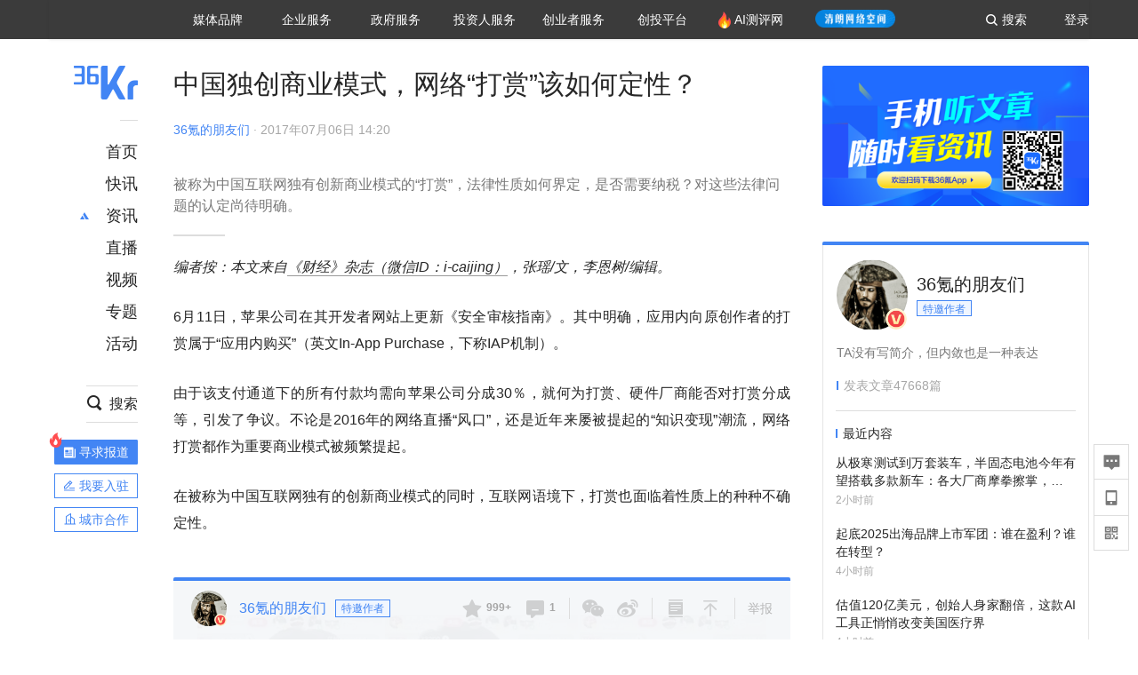

--- FILE ---
content_type: text/html; charset=utf-8
request_url: https://www.36kr.com/p/1721672990721
body_size: 41454
content:
<!doctype html>
<html data-path="/p/:id">
<head>
    <meta charset="UTF-8">
    <meta name="viewport"
          content="width=device-width, user-scalable=no, initial-scale=1.0, maximum-scale=1.0, minimum-scale=1.0, viewport-fit=cover">
    <meta http-equiv="X-UA-Compatible" content="ie=edge">
    <meta name="og:url" content="https://www.36kr.com/p/1721672990721"><meta name="og:type" content="article"><meta property="article:published_time" content="2026-01-27T23:22:54+08:00"><meta data-react-helmet="true" name="baidu-site-verification" content="ET7tYDCqIv"/><meta data-react-helmet="true" name="shenma-site-verification" content="8d43b014716644e38cc8fff2051c47a0_1623316092"/><meta data-react-helmet="true" name="360-site-verification" content="b14201a8708468357bd6fab4ad556b78"/><meta data-react-helmet="true" name="sogou_site_verification" content="5ZZdpkOf3U"/><meta data-react-helmet="true" name="renderer" content="webkit"/><meta data-react-helmet="true" name="apple-mobile-web-app-title" content="Title"/><meta data-react-helmet="true" name="apple-mobile-web-app-capable" content="yes"/><meta data-react-helmet="true" name="apple-mobile-web-app-status-bar-style" content="black"/><meta data-react-helmet="true" name="HandheldFriendly" content="True"/><meta data-react-helmet="true" name="MobileOptimized" content="320"/><meta data-react-helmet="true" name="applicable-device" content="pc"/><meta data-react-helmet="true" name="format-detection" content="telephone=no"/><meta data-react-helmet="true" property="og:description" content="被称为中国互联网独有创新商业模式的“打赏”，法律性质如何界定，是否需要纳税？对这些法律问题的认定尚待明确。"/><meta data-react-helmet="true" property="og:image" content="https://img.36krcdn.com/20200409/v2_d2a6ea0dc3384e8c8930511ed5f6d098_img_000"/><meta data-react-helmet="true" property="og:title" content="中国独创商业模式，网络“打赏”该如何定性？-36氪"/><meta data-react-helmet="true" name="description" content="被称为中国互联网独有创新商业模式的“打赏”，法律性质如何界定，是否需要纳税？对这些法律问题的认定尚待明确。"/><meta data-react-helmet="true" name="keywords" content="资讯,股票,创业,投资,资本市场,汽车,教育,职业,房产,36氪首发,游戏,上市,新商业,新经济,网红经济,黑科技,最前沿,最前线,无人驾驶,自动驾驶,物联网,车联网,互联网,科技"/>
    <title data-react-helmet="true">中国独创商业模式，网络“打赏”该如何定性？-36氪</title>
    <link href="//staticx.36krcdn.com/36kr-web/static/app.6de6ab57.css" rel="stylesheet" />
    <link rel="stylesheet" type="text/css" href="//staticx.36krcdn.com/36kr-web/static/article.3d2d170d.css">
    
    <link data-react-helmet="true" href="/favicon.ico" rel="shortcut icon" type="image/vnd.microsoft.icon"/><link data-react-helmet="true" rel="dns-prefetch" href="//sta.36krcdn.com"/><link data-react-helmet="true" rel="dns-prefetch" href="//pic.36krcdn.com"/><link data-react-helmet="true" rel="dns-prefetch" href="//static.36krcdn.com"/><link data-react-helmet="true" rel="dns-prefetch" href="//img.36krcdn.com"/><link data-react-helmet="true" rel="dns-prefetch" href="//file.36krcdn.com"/><link data-react-helmet="true" rel="alternate" media="only screen and(max-width: 640px)" href="https://m.36kr.com/p/1721672990721"/><link data-react-helmet="true" rel="canonical" href="https://36kr.com/p/1721672990721"/><script data-react-helmet="true" >
      window.WEIXINSHARE = {
        shareTitle: "36氪_让一部分人先看到未来",
        shareImg: "https://img.36krcdn.com/20191024/v2_1571894049839_img_jpg",
        imgUrl: "https://img.36krcdn.com/20191024/v2_1571894049839_img_jpg",
        shareDesc: "36氪为您提供创业资讯、科技新闻、投融资对接、股权投资、极速融资等创业服务，致力成为创业者可以依赖的创业服务平台，为创业者提供最好的产品和服务。"
      }
    </script><script data-react-helmet="true" >
      // sem 统计代码
      var _hmt= _hmt||[];
      (function(){
        var hm = document.createElement("script");
        hm.src = "https://hm.baidu.com/hm.js?1684191ccae0314c6254306a8333d090";
        var s = document.getElementsByTagName("script")[0];
        s.parentNode.insertBefore(hm,s);
      })();
    </script><script data-react-helmet="true" >
      //百度统计代码
      var _hmt = _hmt || [];
      (function () {
          var hm = document.createElement('script');
          hm.src = "https://hm.baidu.com/hm.js?713123c60a0e86982326bae1a51083e1";
          var s = document.getElementsByTagName('script')[0];
          s.parentNode.insertBefore(hm, s);
      })();
    </script><script data-react-helmet="true" >
        // 给百度seo主动推送,  文明确认
        (function () {
          var bp = document.createElement('script');
          var curProtocol = window.location.protocol.split(':')[0];
          if (curProtocol === 'https') {
            bp.src = 'https://zz.bdstatic.com/linksubmit/push.js';
          }
          else {
            bp.src = 'http://push.zhanzhang.baidu.com/push.js';
          }
          var s = document.getElementsByTagName("script")[0];
          s.parentNode.insertBefore(bp, s);
        })();
      </script><script data-react-helmet="true" >
        // 神策统计代码
        (function(para) {
          var p = para.sdk_url, n = para.name, w = window, d = document, s = 'script',x = null,y = null;
          w['sensorsDataAnalytic201505'] = n;
          w[n] = w[n] || function(a) {return function() {(w[n]._q = w[n]._q || []).push([a, arguments]);}};
          var ifs = ['track','quick','register','registerPage','registerOnce','trackSignup', 'trackAbtest', 'setProfile','setOnceProfile','appendProfile', 'incrementProfile', 'deleteProfile', 'unsetProfile', 'identify','login','logout','trackLink','clearAllRegister','getAppStatus'];
          for (var i = 0; i < ifs.length; i++) {
            w[n][ifs[i]] = w[n].call(null, ifs[i]);
          }
          if (!w[n]._t) {
            x = d.createElement(s), y = d.getElementsByTagName(s)[0];
            x.async = 1;
            x.src = p;
            x.setAttribute('charset','UTF-8');
            y.parentNode.insertBefore(x, y);
            w[n].para = para;
          }
        })({
          sdk_url: 'https://static.sensorsdata.cn/sdk/1.12.5/sensorsdata.min.js',
          heatmap_url: 'https://static.sensorsdata.cn/sdk/1.12.5/heatmap.min.js',
          name: 'sa',
          web_url: 'https://data.corp.36kr.com/',
          server_url: "https://36kr.com/global/sensors/sa/sa",
          heatmap:{
            //default 表示开启，自动采集 $WebClick 事件，可以设置 'not_collect' 表示关闭。
            clickmap:'default',
            //default 表示开启，自动采集 $WebStay 事件，可以设置 'not_collect' 表示关闭。
            scroll_notice_map:'default'
          },
          source_type: {
            search: ['//baidu.com', 'cn.bing.com', '//sm.cn', 'quark.sm.cn'],
            social: ['.facebook.com'],
          },
          show_log: false,
        });
        (function(){
          const cookies = {};
          document.cookie.split('; ').forEach((c) => {
            const key = c.split('=')[0];
            const value = c.split('=')[1];
            cookies[key] = value;
          });
          const userid = cookies["userId"];
          const cid = cookies["kr_stat_uuid"];
          if (userid) {
            sa.login(userid);
          } else {
            sa.login(cid);
          }

          sa.quick('autoTrack');
        })();
      </script><script data-react-helmet="true" >
      window.WEIXINSHARE = {
        shareTitle: "中国独创商业模式，网络“打赏”该如何定性？-36氪",
        shareImg: "https://img.36krcdn.com/20200409/v2_d2a6ea0dc3384e8c8930511ed5f6d098_img_000",
        imgUrl: "https://img.36krcdn.com/20200409/v2_d2a6ea0dc3384e8c8930511ed5f6d098_img_000",
        shareDesc: "被称为中国互联网独有创新商业模式的“打赏”，法律性质如何界定，是否需要纳税？对这些法律问题的认定尚待明确。"
      }
    </script><script data-react-helmet="true" >
      (function () {
        var bp = document.createElement('script');
        var curProtocol = window.location.protocol.split(':')[0];
        if (curProtocol === 'https') {
          bp.src = 'https://zz.bdstatic.com/linksubmit/push.js';
        }
        else {
          bp.src = 'http://push.zhanzhang.baidu.com/push.js';
        }
        var s = document.getElementsByTagName("script")[0];
        s.parentNode.insertBefore(bp, s);
      })();
      </script><script data-react-helmet="true" >
        window.onload = function () {
          if (window.appletSa || sessionStorage.getItem('appletSa')) {
            sessionStorage.setItem('appletSa', window.appletSa || sessionStorage.getItem('appletSa'))
            sa.track('MediaPageVIew', {media_event_value: window.appletSa})
          }
        }
      </script><script>var __assign = (this && this.__assign) || function () {
    __assign = Object.assign || function(t) {
        for (var s, i = 1, n = arguments.length; i < n; i++) {
            s = arguments[i];
            for (var p in s) if (Object.prototype.hasOwnProperty.call(s, p))
                t[p] = s[p];
        }
        return t;
    };
    return __assign.apply(this, arguments);
};
// 埋点需求详情 https://shimo.im/sheets/aJg66OpLVX0PGC28/
/*****工具方法*****/
function isNumber(path) {
    return !isNaN(Number(path));
}
function isObj(key) {
    return typeof key === 'object';
}
/**
 * 判断obj中是否有key这个属性
 * @param obj {object}
 * @param key {string}
 */
function objHasKey(obj, key) {
    return obj.hasOwnProperty(key);
}
/**
 * @param {{
  *  control: Boolean,
  *  key: string,
  *  value: string,
  *  data?: obj,
  *  elseValue?: string
  * }} option
  *
  * 参数说明：
  * control 判断条件
  * data 最终返回的对象
  * key 添加到data中的属性
  * value 要添加的值
  * elseValue 如果control不成立，添加到data的值 传入此参数则添加，不传则不会添加
  */
function setProperty(option) {
    var _a = option.data, data = _a === void 0 ? {} : _a, key = option.key, value = option.value, control = option.control, elseValue = option.elseValue;
    if (control) {
        data[key] = value;
    }
    else if (elseValue) {
        data[key] = elseValue;
    }
    return data;
}
function getClass(attributes) {
    var classObj = attributes.class || {};
    return classObj.value || "";
}
var Platform;
(function (Platform) {
    Platform["H5"] = "H5";
    Platform["WEB"] = "web";
})(Platform || (Platform = {}));
;
function judgePlatform(userAgent) {
    if (!userAgent && typeof window !== 'undefined') {
        userAgent = navigator.userAgent;
    }
    if (!userAgent)
        return Platform.WEB;
    if (userAgent.match(/iPad|iPhone/i)) {
        return Platform.H5;
    }
    else if (userAgent.match(/Android/i)) {
        return Platform.H5;
    }
    return Platform.WEB;
}
/*****工具方法end*****/
/**
 * 统计点击跳转外链的数据
 * 包括media_content_id、media_event_value、source_id、media_source
 * @param {String} hrefValue
 */
function externalLink(hrefValue) {
    var data = {};
    var externalLinkList = [
        { pathKey: '/', mediaSourceValue: 'page_home' },
        { pathKey: 'p', mediaSourceValue: 'article' },
        { pathKey: 'newsflashes', mediaSourceValue: 'newsflash', subPathNotNumMediaSourceValue: 'page_newsflashes' },
        { pathKey: 'topics', mediaSourceValue: 'topics' },
    ];
    var pathInfo = new PathInfo(window.location.pathname);
    // 记录外链url
    data.media_content_id = hrefValue;
    // 详情页中（当前地址包含ID），含有外链，发送source_id
    Object.assign(data, setProperty({
        control: isNumber(pathInfo.sub),
        key: 'source_id',
        value: pathInfo.sub,
    }));
    // 地方站 外链记录media_event_value
    if (pathInfo.root === 'local') {
        data.media_event_value = 'local_' + pathInfo.sub;
    }
    return Object.assign(data, genMediaSource(externalLinkList, isNumber(pathInfo.sub)));
}
/**
 * 统计点击跳转www.36kr.com内链的数据
 * 根据主站路由规则,分析点击的地址
 * 收集source_id、media_source、media_event_value、media_content_type、media_content_id
 * @param {String} hrefValue
 * @param {String} className 点击的a标签所带class
 */
function internalLink(hrefValue, className) {
    var pageInfo = new PageInfo(hrefValue);
    var data = {};
    /* 聚合页跳转id */
    Object.assign(data, setProperty({
        control: pageInfo.currentPath.sub && isNumber(pageInfo.currentPath.sub) && pageInfo.destPath.sub && isNumber(pageInfo.destPath.sub),
        key: 'source_id',
        value: pageInfo.currentPath.sub,
    }));
    /* 搜索结果、资讯、地方 */
    Object.assign(data, genMediaEventValue(hrefValue));
    // 文章详情含有跳转链接
    Object.assign(data, setProperty({
        control: pageInfo.currentPath.root === 'p' && isNumber(pageInfo.currentPath.sub) && isNumber(pageInfo.destPath.sub),
        key: 'media_source',
        value: 'article',
    }));
    /* 不同页面，进入详情页 */
    Object.assign(data, intoDetailPage(pageInfo.destPath.sub));
    /* 添加media_conten_type 针对相应页面添加属性 */
    Object.assign(data, genContentTypeAndId(hrefValue, className));
    return data;
}
/**
 * 获取media_event_value统一方法
 * 点击搜索结果list和地方站list跳转到详情页
 * @param currentPath
 * @param subHref
 */
function genMediaEventValue(hrefValue) {
    var data = {};
    var key = 'media_event_value';
    var pageInfo = new PageInfo(hrefValue);
    var genMediaEventValueList = [
        { pathKey: 'search', subPathList: [
                { key: 'articles', value: 'search_articles' },
                { key: 'newsflashes', value: 'search_flashnews' },
                { key: 'video', value: 'search_videos' },
                { key: 'monographic', value: 'search_topics' },
                { key: 'user', value: 'search_writer' },
            ] },
        { pathKey: 'information', subPathList: [
                'web_news', 'contact', 'enterpriseservice', 'happy_life', 'travel',
                'real_estate', 'web_recommend', 'technology', { key: 'zhichang', value: 'web_zhichang' }, 'innovate',
            ] },
        { pathKey: 'local' }
    ];
    for (var _i = 0, genMediaEventValueList_1 = genMediaEventValueList; _i < genMediaEventValueList_1.length; _i++) {
        var pathItem = genMediaEventValueList_1[_i];
        if (pageInfo.currentPath.root === pathItem.pathKey) {
            if (pageInfo.currentPath.root === 'local') {
                // 城市
                data.media_event_value = 'local_' + pageInfo.currentPath.sub;
            }
            else {
                for (var _a = 0, _b = pathItem.subPathList; _a < _b.length; _a++) {
                    var subPathItem = _b[_a];
                    var value = isObj(subPathItem) ? subPathItem.value : subPathItem;
                    var subPathKey = isObj(subPathItem) ? subPathItem.key : subPathItem;
                    if (pageInfo.currentPath.sub === subPathKey) {
                        Object.assign(data, setProperty({
                            control: isNumber(pageInfo.destPath.sub),
                            key: key,
                            value: value,
                        }));
                    }
                }
            }
        }
    }
    return data;
}
/**
 * 不同页面点击详情链接跳转到详情页，添加media_source
 * @param subHref
 */
function intoDetailPage(subHref) {
    var pathInfo = new PathInfo(window.location.pathname);
    var intoDetailPageList = [
        { pathKey: '/', mediaSourceValue: 'page_home' },
        { pathKey: '/video', mediaSourceValue: 'page_video' },
        { pathKey: '/topics', mediaSourceValue: 'page_topics' },
        { pathKey: 'newsflashes', control: isNumber(pathInfo.sub), mediaSourceValue: 'newsflash', subPathNotNumMediaSourceValue: 'page_newsflashes' },
        { pathKey: 'information', mediaSourceValue: 'page_information' },
        { pathKey: 'search', mediaSourceValue: 'page_search' },
        { pathKey: 'Calendar', mediaSourceValue: 'calendar' },
        { pathKey: 'user', mediaSourceValue: 'user' },
        { pathKey: 'motif', mediaSourceValue: 'motif' },
        { pathKey: 'topics', mediaSourceValue: 'topics' },
        { pathKey: 'video', mediaSourceValue: 'video' },
        { pathKey: 'audio', mediaSourceValue: 'audio' },
    ];
    return genMediaSource(intoDetailPageList, isNumber(subHref));
}
/**
 * 获取media_source统一方法
 * 记录从何处跳转到的详情页
 * @param pathList
 * @param control
 */
function genMediaSource(pathList, control) {
    var pathInfo = new PathInfo(window.location.pathname);
    var key = 'media_source';
    var data = {};
    for (var _i = 0, pathList_1 = pathList; _i < pathList_1.length; _i++) {
        var pathItem = pathList_1[_i];
        if (pathInfo.path === pathItem.pathKey) {
            data.media_source = pathItem.mediaSourceValue;
        }
        else if (pathInfo.root === pathItem.pathKey && pathInfo.sub) {
            Object.assign(data, setProperty({
                control: objHasKey(pathItem, 'control') ? pathItem.control : control,
                key: key,
                value: pathItem.mediaSourceValue,
                elseValue: pathItem.subPathNotNumMediaSourceValue || null,
            }));
        }
    }
    return data;
}
/**
 * 记录跳转到的具体内容类型和具体内容id
 * @param hrefValue
 * @param className
 */
function genContentTypeAndId(hrefValue, className) {
    // 设置media_content_type和media_content_id
    var pageInfo = new PageInfo(hrefValue);
    var genContentTypeAndIdList = [
        {
            key: 'p',
            setData: {
                media_content_type: 'article',
                media_content_id: pageInfo.destPath.sub,
            }
        },
        {
            key: 'newsflashes',
            setData: {
                media_content_type: 'flashnews',
                media_content_id: pageInfo.destPath.sub,
            }
        },
        {
            key: 'video',
            setData: {
                media_content_type: 'video',
                media_content_id: pageInfo.destPath.sub,
            }
        },
        {
            key: 'v-video',
            setData: {
                media_content_type: 'video_portrait',
                media_content_id: pageInfo.destPath.sub,
            }
        },
        {
            key: 'topics',
            setData: {
                media_content_type: 'topic',
                media_content_id: pageInfo.destPath.sub,
            }
        },
        {
            key: 'motif',
            setData: {
                media_content_type: (function () {
                    // TODO 这里声明了一个自执行函数，判断是否为商业主题后，给media_conten_type不同的值，可否优化?
                    var isMotifList = pageInfo.currentPath.root === 'motif-catalog' && pageInfo.currentPath.sub === 'recomend';
                    var isHomeEntry = className.includes('businessMotifHome-main-item-top-a');
                    var isBusinessMotif = isMotifList || isHomeEntry;
                    return isBusinessMotif ? 'business_motif' : 'motif';
                })(),
                media_content_id: pageInfo.destPath.sub,
            }
        },
        {
            key: 'user',
            setData: {
                media_content_type: 'user',
                media_content_id: pageInfo.destPath.sub,
            }
        },
        {
            key: 'column',
            setData: {
                media_content_type: 'audio',
                media_content_id: pageInfo.destPath.sub,
            }
        },
    ];
    var data = {};
    if (!isNumber(pageInfo.destPath.sub))
        return data;
    for (var _i = 0, genContentTypeAndIdList_1 = genContentTypeAndIdList; _i < genContentTypeAndIdList_1.length; _i++) {
        var hrefItem = genContentTypeAndIdList_1[_i];
        if (pageInfo.destPath.root === hrefItem.key) {
            data = hrefItem.setData;
        }
    }
    return data;
}
/**
 * 根据高阶组件中，向a标签插入的属性
 * 收集对应的广告信息 和 从哪个具体推荐位跳转到的详情页
 * 对应的广告信息有
 * @param elementTarget 点击的a标签
 */
function genPropertyAccordingToAttribute(elementTarget) {
    // 推荐位跳转到详情页
    var operation_list = elementTarget.getAttribute('sensors_operation_list');
    // 运营位上具体第几帧、第几位、日签的日期
    var index_num = elementTarget.getAttribute('sensors_index_num');
    // 广告事件： 1、曝光  2、点击
    var operate_type = elementTarget.getAttribute('sensors_operate_type');
    // 具体广告位置id
    var position_id = elementTarget.getAttribute('sensors_position_id');
    // 具体广告的plan_id
    var plan_id = elementTarget.getAttribute('sensors_media_content_id');
    var genPropertyAccordingToAttributeList = [
        {
            control: operation_list === 'page_flow' && window.location.pathname === '/',
            key: 'operation_list',
            value: 'latest_articles',
            elseValue: 'page_flow'
        },
        {
            control: operation_list === 'banner',
            key: 'operation_list',
            value: 'banner'
        },
        {
            control: operation_list === 'banner_right',
            key: 'operation_list',
            value: 'banner_right'
        },
        {
            control: operation_list === 'author_latest_article',
            key: 'operation_list',
            value: 'author_latest_article'
        },
        {
            control: operation_list === 'specialtopic_recommend',
            key: 'operation_list',
            value: 'specialtopic_recommend'
        },
        {
            control: operation_list === 'video_recommend',
            key: 'operation_list',
            value: 'video_recommend'
        },
        {
            control: operation_list === 'dailyword',
            key: 'operation_list',
            value: 'dailyword'
        },
        {
            control: operation_list === 'latest_newsflash',
            key: 'operation_list',
            value: 'latest_newsflash'
        },
        {
            control: operation_list === 'business_motif',
            key: 'operation_list',
            value: 'business_motif'
        },
        {
            control: operation_list === 'hotlist',
            key: 'operation_list',
            value: 'hotlist'
        },
        {
            control: operation_list === 'latest_videos',
            key: 'operation_list',
            value: 'latest_videos'
        },
        {
            control: operation_list === 'recommend_motif',
            key: 'operation_list',
            value: 'recommend_motif'
        },
        {
            control: operation_list === 'hot_author',
            key: 'operation_list',
            value: 'hot_author'
        },
        {
            control: operation_list === 'next_card',
            key: 'operation_list',
            value: 'next_card'
        },
        {
            control: index_num,
            key: 'media_index_number',
            value: index_num
        },
        {
            control: operate_type,
            key: 'operate_type',
            value: operate_type
        },
        {
            control: position_id,
            key: 'position_id',
            value: position_id
        },
        {
            control: plan_id,
            key: 'media_content_id',
            value: plan_id
        },
        {
            control: operate_type || position_id,
            key: 'media_content_type',
            value: 'ad'
        },
        {
            control: position_id === '827' || operation_list === 'home_top',
            key: 'operation_list',
            value: 'home_top'
        },
        {
            control: position_id === '817',
            key: 'operation_list',
            value: 'article_bottom'
        },
        {
            control: position_id === '835',
            key: 'operation_list',
            value: 'comment_bottom'
        },
    ];
    var data = {};
    for (var _i = 0, genPropertyAccordingToAttributeList_1 = genPropertyAccordingToAttributeList; _i < genPropertyAccordingToAttributeList_1.length; _i++) {
        var infoItem = genPropertyAccordingToAttributeList_1[_i];
        Object.assign(data, setProperty(infoItem));
    }
    return data;
}
// 暴露给神策api的方法，此方法返回的object，神策会统一收集上报
function manualMain(elementTarget) {
    if (elementTarget.tagName.toLowerCase() !== 'a')
        throw Error('目前只收集点击a标签所跳转的信息');
    // TODO: 需要区分H5还是web
    var data = {
        platform: judgePlatform(window &&
            window.initialState &&
            window.initialState.navigator &&
            window.initialState.navigator.userAgent)
    };
    var attributes = elementTarget.attributes;
    var hrefObj = attributes.href || {};
    var className = getClass(attributes);
    var hrefValue = hrefObj.value || "";
    if ((/(http|ftp|https):\/\//.test(hrefValue) && !hrefValue.includes('36kr.com')) ||
        (/(http|ftp|https):\/\//.test(hrefValue) && hrefValue.includes('36kr.com/api/ad/'))) {
        Object.assign(data, externalLink(hrefValue));
    }
    else {
        var internalLinkHrefValue = hrefValue;
        if (hrefValue.includes('36kr.com'))
            internalLinkHrefValue = hrefValue.split('36kr.com')[1];
        Object.assign(data, internalLink(internalLinkHrefValue, className));
    }
    // 通过标签属性，添加相关信息
    Object.assign(data, genPropertyAccordingToAttribute(elementTarget));
    return data;
}
/**
 * 根据传入的地址生成路径信息
 */
var PathInfo = /** @class */ (function () {
    function PathInfo(path) {
        this.path = path;
        var pathArr = path.split('/').filter(function (x) { return x !== ""; });
        this.root = pathArr[0];
        this.sub = pathArr[1];
    }
    return PathInfo;
}());
// 分析当前地址和传入的地址，生成当前页面的地址信息，方便业务中的数据分析
var PageInfo = /** @class */ (function () {
    function PageInfo(href) {
        this.destPath = __assign({}, new PathInfo(href), new SourcePath(href));
        this.currentPath = __assign({}, new PathInfo(window.location.pathname), new SourcePath(window.location.pathname));
    }
    return PageInfo;
}());
var SourcePath = /** @class */ (function () {
    function SourcePath(href) {
        this.group = SourcePath.groupFn(href);
    }
    SourcePath.groupFn = function (href) {
        var pathInfo = new PathInfo(href);
        if (pathInfo.sub && isNumber(pathInfo.sub)) {
            return 'content';
        }
        else {
            return 'default';
        }
    };
    return SourcePath;
}());
// 区分埋点的“关键事件”
function getCaseKey(data) {
    if (data.hasOwnProperty('operate_type') ||
        data.hasOwnProperty('position_id')) {
        return 'MediaWebAD';
    }
    else {
        return 'MediaWebRead';
    }
}
function coverTagAClickEvent() {
    // document.querySelectorAll('a').forEach(item => {
    document.getElementById('app').addEventListener('click', function (e) {
        // 兼容性处理
        var event = e || window.event;
        var eventPath = event.path || [];
        var target = eventPath.filter(function (x) {
            return x && x.nodeName && x.nodeName.toLocaleLowerCase() === 'a';
        });
        // 判断是否匹配目标元素
        if (target.length !== 0) {
            var elementTarget = target[target.length - 1];
            if (elementTarget.getAttribute('sensors_do_not_send_data'))
                return;
            var targetValue_1 = elementTarget.getAttribute('target');
            var targetHref = elementTarget.getAttribute('href');
            var url_1 = elementTarget.href;
            var data = manualMain(elementTarget);
            if (!targetHref)
                return;
            if (!targetValue_1)
                e.preventDefault();
            if (window.sa && window.sa.track) {
                window.sa.track(getCaseKey(data), data, function () {
                    if (!targetValue_1)
                        location.href = url_1;
                });
            }
            else {
                if (!targetValue_1)
                    location.href = url_1;
            }
        }
    });
    // });
}
// 手动埋点内容
window.onload = function () {
    setTimeout(function () {
        coverTagAClickEvent();
    }, 0);
};

//# sourceMappingURL=main.js.map
</script>
</head>
<body>
<div id="app"><div class="kr-article-box"><div class="box-kr-article-new-y"><div class="kr-layout"><div></div><div class="kr-layout-main clearfloat"><div class="kr-header " style="opacity:1;transform:translateY(-0px)"><div class="kr-header-main "><div class="kr-header-content"><div class="user-login" style="display:none"><img alt="" class="user-pic"/><div class="pull-down"><a class="ellipsis-1 user-name" title="" href="/usercenter/basicinfo" target="_blank" rel="noopener noreferrer"></a><a class="ellipsis-1 " title="账号设置" href="/usercenter/account-password" target="_blank" rel="noopener noreferrer">账号设置</a><a class="ellipsis-1 " title="我的关注" href="/usercenter/follow" target="_blank" rel="noopener noreferrer">我的关注</a><a class="ellipsis-1 " title="我的收藏" href="/usercenter/favorite" target="_blank" rel="noopener noreferrer">我的收藏</a><a class="ellipsis-1 " title="申请的报道" href="/seek-report-new?tabKey=2" target="_blank" rel="noopener noreferrer">申请的报道</a><a class="ellipsis-1 " title="退出登录" target="_blank" rel="noopener noreferrer">退出登录</a></div></div><div class="user-login" style="display:inline-block"><div class="text">登录</div></div><div class="kr-header-search-entry clearfloat"><div class="search-button"><span class="search-icon"></span><span class="search-text weight-bold">搜索</span></div></div><div><ul class="business-nav"><li class="nav-wrapper nav-wrapper-two-col"><div class="sub-nav-wrapper" style="transform:scaleY(0.11764705882352941);transition-duration:0.7083333333333334s"><div class="sub-nav-item"><a class="sub-nav-name " href="https://img.36krcdn.com/hsossms/20230605/v2_384be8e4c1e942a28cf13a2e427fe211@18900718_oswg78404oswg320oswg320_img_png" target="_blank" rel="noopener noreferrer"><span>36氪Auto</span></a></div><div class="sub-nav-item"><a class="sub-nav-name " href="https://img.36krcdn.com/hsossms/20230605/v2_636063907bdc44389b46e7db9c761a38@18900718_oswg62424oswg320oswg320_img_png" target="_blank" rel="noopener noreferrer"><span>数字时氪</span></a></div><div class="sub-nav-item"><a class="sub-nav-name " href="https://img.36krcdn.com/hsossms/20230210/v2_38d1cdabc8404b00806de58cbedb3b7b_oswg27031oswg320oswg320_img_png" target="_blank" rel="noopener noreferrer"><span>未来消费</span></a></div><div class="sub-nav-item"><a class="sub-nav-name " href="https://img.36krcdn.com/hsossms/20230605/v2_da74c43ba887426f8fbccaede691b844@18900718_oswg76573oswg320oswg320_img_png" target="_blank" rel="noopener noreferrer"><span>智能涌现</span></a></div><div class="sub-nav-item"><a class="sub-nav-name " href="https://img.36krcdn.com/hsossms/20230209/v2_8c2233c88a854c6496ff4f7842a9f9dd_oswg17629oswg320oswg320_img_png" target="_blank" rel="noopener noreferrer"><span>未来城市</span></a></div><div class="sub-nav-item"><a class="sub-nav-name " href="https://img.36krcdn.com/hsossms/20230605/v2_632f36f1c5904a539a1e57efe4497e3a@18900718_oswg63630oswg320oswg320_img_png" target="_blank" rel="noopener noreferrer"><span>启动Power on</span></a></div><div class="sub-nav-item"><a class="sub-nav-name " href="http://letschuhai.com" target="_blank" rel="noopener noreferrer"><span>36氪出海</span></a></div><div class="sub-nav-item"><a class="sub-nav-name " href="https://img.36krcdn.com/hsossms/20230605/v2_89fa42090fae495ca5e45ba921ee42ff@18900718_oswg65306oswg320oswg320_img_png" target="_blank" rel="noopener noreferrer"><span>36氪研究院</span></a></div><div class="sub-nav-item"><a class="sub-nav-name " href="https://img.36krcdn.com/hsossms/20231204/v2_3b8447ffdda24a38a30fd839fd934baa@000000_oswg40121oswg430oswg430_img_jpeg" target="_blank" rel="noopener noreferrer"><span>潮生TIDE</span></a></div><div class="sub-nav-item"><a class="sub-nav-name " href="https://img.36krcdn.com/hsossms/20230605/v2_c4720503500642d294b5be04064ef870@18900718_oswg58529oswg320oswg320_img_png" target="_blank" rel="noopener noreferrer"><span>36氪企服点评</span></a></div><div class="sub-nav-item"><a class="sub-nav-name " href="https://img.36krcdn.com/hsossms/20230209/v2_d6d3f8b57fa04507915c48adf0f9620d_oswg16586oswg320oswg320_img_png" target="_blank" rel="noopener noreferrer"><span>36氪财经</span></a></div><div class="sub-nav-item"><a class="sub-nav-name " href="https://img.36krcdn.com/hsossms/20230605/v2_efc94b0cce7043dbac883c1dfe00c810@18900718_oswg57046oswg320oswg320_img_png" target="_blank" rel="noopener noreferrer"><span>职场bonus</span></a></div><div class="sub-nav-item"><a class="sub-nav-name " href="https://img.36krcdn.com/hsossms/20230209/v2_9eb02027be264174b61b9d49c391ca75_oswg15571oswg320oswg320_img_png" target="_blank" rel="noopener noreferrer"><span>36碳</span></a></div><div class="sub-nav-item"><a class="sub-nav-name " href="https://img.36krcdn.com/hsossms/20230605/v2_86f220b69e164751946d583b5472c857@18900718_oswg97988oswg320oswg320_img_png" target="_blank" rel="noopener noreferrer"><span>后浪研究所</span></a></div><div class="sub-nav-item"><a class="sub-nav-name " href="https://img.36krcdn.com/hsossms/20230209/v2_0c6a697748b54beea356d6e1f1fcec5f_oswg17066oswg320oswg320_img_png" target="_blank" rel="noopener noreferrer"><span>暗涌Waves</span></a></div><div class="sub-nav-item"><a class="sub-nav-name " href="https://img.36krcdn.com/hsossms/20230209/v2_2f845ed16244458d8887a5526c63c6d6_oswg17346oswg320oswg320_img_png" target="_blank" rel="noopener noreferrer"><span>硬氪</span></a></div><div class="sub-nav-item"><a class="sub-nav-name " href="https://img.36krcdn.com/hsossms/20251118/v2_d5e97c1ebb974011b0117c1338a9c747@000000_oswg146520oswg1280oswg1280_img_jpg" target="_blank" rel="noopener noreferrer"><span>氪睿研究院</span></a></div></div><div class="nav-label  "><span>媒体品牌</span></div></li><li class="nav-wrapper "><div class="sub-nav-wrapper" style="transform:scaleY(0.25);transition-duration:0.3333333333333333s"><div class="sub-nav-item"><a class="sub-nav-name " href="https://q.36kr.com" target="_blank" rel="noopener noreferrer"><span>企业号</span></a></div><div class="sub-nav-item"><a class="sub-nav-name " href="https://www.36dianping.com/" target="_blank" rel="noopener noreferrer"><span>企服点评</span></a></div><div class="sub-nav-item"><a class="sub-nav-name " href="https://36kr.com/academe" target="_blank" rel="noopener noreferrer"><span>36Kr研究院</span></a></div><div class="sub-nav-item"><a class="sub-nav-name " href="https://innovation.36kr.com" target="_blank" rel="noopener noreferrer"><span>36Kr创新咨询</span></a></div></div><div class="nav-label  "><span>企业服务</span></div></li><li class="nav-wrapper "><div class="sub-nav-wrapper" style="transform:scaleY(0.5);transition-duration:0.16666666666666666s"><div class="sub-nav-item"><a class="sub-nav-name " href="https://www.36kr.com/p/2492318105786505" target="_blank" rel="noopener noreferrer"><span>核心服务</span></a></div><div class="sub-nav-item"><a class="sub-nav-name " href="https://36kr.com/policy" target="_blank" rel="noopener noreferrer"><span>城市之窗</span></a></div></div><div class="nav-label  "><span>政府服务</span></div></li><li class="nav-wrapper "><div class="sub-nav-wrapper" style="transform:scaleY(0.16666666666666666);transition-duration:0.5s"><div class="sub-nav-item"><a class="sub-nav-name " href="https://topics.36kr.com/topic/1645523444931974" target="_blank" rel="noopener noreferrer"><span>创投发布</span></a></div><div class="sub-nav-item"><a class="sub-nav-name " href="https://36kr.com/LPlan" target="_blank" rel="noopener noreferrer"><span>LP源计划</span></a></div><div class="sub-nav-item"><a class="sub-nav-name " href="https://36kr.com/VClub" target="_blank" rel="noopener noreferrer"><span>VClub</span></a></div><div class="sub-nav-item"><a class="sub-nav-name " href="https://36kr.com/organization/" target="_blank" rel="noopener noreferrer"><span>VClub投资机构库</span></a></div><div class="sub-nav-item"><a class="sub-nav-name " href="https://36kr.com/topics/1620276089894403" target="_blank" rel="noopener noreferrer"><span>投资机构职位推介</span></a></div><div class="sub-nav-item"><a class="sub-nav-name " href="https://pitchhub.36kr.com/audit-investor" target="_blank" rel="noopener noreferrer"><span>投资人认证</span></a></div></div><div class="nav-label  "><span>投资人服务</span></div></li><li class="nav-wrapper "><div class="sub-nav-wrapper" style="transform:scaleY(0.25);transition-duration:0.3333333333333333s"><div class="sub-nav-item"><a class="sub-nav-name " href="https://36kr.com/seek-report-new" target="_blank" rel="noopener noreferrer"><span>寻求报道</span></a></div><div class="sub-nav-item"><a class="sub-nav-name " href="https://img.36krcdn.com/hsossms/20230209/v2_95565530d4d94dc4ad904f3131c7b690_oswg23055oswg320oswg320_img_png" target="_blank" rel="noopener noreferrer"><span>36氪Pro</span></a></div><div class="sub-nav-item"><a class="sub-nav-name " href="https://topics.36kr.com/topic/1961250130199045" target="_blank" rel="noopener noreferrer"><span>创投氪堂</span></a></div><div class="sub-nav-item"><a class="sub-nav-name " href="https://36kr.com/project-form/settled" target="_blank" rel="noopener noreferrer"><span>企业入驻</span></a></div></div><div class="nav-label  "><span>创业者服务</span></div></li><li class="nav-wrapper "><div class="sub-nav-wrapper" style="transform:scaleY(Infinity);transition-duration:0s"></div><div class="nav-label  "><span>创投平台</span></div></li><li class="nav-wrapper "><div class="sub-nav-wrapper" style="transform:scaleY(Infinity);transition-duration:0s"></div><div class="nav-label  isHot"><span>AI测评网</span></div></li></ul></div><div class="wise-entry-box"><div class="wise-entry-box-box"><a href="https://36kr.com/topics/799051634713857" class="wise-entry-one" target="_blank" rel="noopener noreferrer"> </a><a href="http://www.bjjubao.org.cn/node_1606.html" class="wise-entry-two" target="_blank" rel="noopener noreferrer"> </a><a href="ttps://36kr.com/topics/799051634713857" class="wise-entry-three" target="_blank" rel="noopener noreferrer"> </a></div></div></div></div></div><div class="main-left"><div class="kr-sider-wrapper fixed " style="transform:translate(0, -0px) translateZ(0);top:44px"><div class="kr-sider "><a href="/" class="go-home clearfloat"><div class="logo"></div></a><div class="kr-sider-shadow-wrapper clearfloat"><div class="line"></div><ul class="kr-channel-nav"><li class="channel-item"><div class="sub-title"><a class="name weight-bold " href="/" id="home">首页</a></div></li><li class="channel-item"><div class="sub-title"><a class="name weight-bold " href="/newsflashes/" id="newsflash">快讯</a></div></li><li class="channel-item"><div class="sub-title"><span class="open-icon close"></span><a class="name weight-bold " href="/information/web_news/" id="information">资讯</a></div><div class="sub-list "><ul class="sub-list-right"><li class="sub-item"><a href="/information/web_recommend/" class="">推荐</a></li><li class="sub-item"><a href="/information/ccs/" class="">财经</a></li><li class="sub-item"><a href="/information/AI/" class="">AI</a></li><li class="sub-item"><a href="/information/aireport/" class="">自助报道</a></li><li class="sub-item"><a class="">城市</a></li></ul><ul class="sub-list-left"><li class="sub-item"><a href="/information/web_news/latest/" class="">最新</a></li><li class="sub-item"><a href="/information/contact/" class="">创投</a></li><li class="sub-item"><a href="/information/travel/" class="">汽车</a></li><li class="sub-item"><a href="/information/technology/" class="">科技</a></li><li class="sub-item"><a href="/information/shuzihua/" class="">专精特新</a></li></ul></div></li><li class="channel-item"><div class="sub-title"><a class="name weight-bold " href="/live/channel" id="liveChannel">直播</a></div></li><li class="channel-item"><div class="sub-title"><a class="name weight-bold " href="/video/" id="video">视频</a></div></li><li class="channel-item"><div class="sub-title"><a class="name weight-bold " href="/topics/" id="special-topic">专题</a></div></li><li class="channel-item"><div class="sub-title"><a class="name weight-bold " href="/activity" id="activity">活动</a></div></li><div class="local-list" style="display:none"><span class="triangle"></span></div></ul><div class="kr-search-entry clearfloat"><div class="search-button"><span class="search-icon"></span><span class="search-text weight-bold">搜索</span></div></div><div class="seek-report-wrap"><span class="hot-icon"></span><a href="/seek-report-new?t=1769527374158" class="seek-report" target="_blank" rel="noopener noreferrer nofollow"><span class="seek-report-icon"></span><span class="seek-report-text">寻求报道</span></a></div><div><div class="i-want-contribution"><span class="i-want-contribution-icon"></span><span class="i-want-contribution-text">我要入驻</span></div></div><a href="/station-business" class="station-business" target="_blank" rel="noopener noreferrer nofollow"><span class="station-business-icon"></span><span class="station-business-text">城市合作</span></a></div></div></div></div><div class="main-right "><div class="kr-layout-content"><div class="kr-article"><div class="kr-article-inner"><div class="article-detail-wrapper-box"><div><div class="article-left-container"><div class="article-content"><div class="article-mian-content"><div class="article-wrapper common-width"><div class="common-width"><div><h1 class="article-title margin-bottom-20 common-width">中国独创商业模式，网络“打赏”该如何定性？</h1><div class="article-title-icon common-width margin-bottom-40"><a class="title-icon-item item-a" href="/user/375349" target="_blank" rel="nofollow noopener noreferrer">36氪的朋友们</a><span class="title-icon-item item-time"><i>·</i>2017年07月06日 22:20</span></div><div class="summary">被称为中国互联网独有创新商业模式的“打赏”，法律性质如何界定，是否需要纳税？对这些法律问题的认定尚待明确。</div></div></div><div class="common-width margin-bottom-20"><div class="common-width content articleDetailContent kr-rich-text-wrapper"><section> 
 <section> 
  <section> 
   <section> 
    <section> 
     <section> 
      <section> 
       <p><em>编者按：本文来自</em><a href="https://mp.weixin.qq.com/s?__biz=MjM5NDU5NTM4MQ==&amp;mid=2653327251&amp;idx=2&amp;sn=7185861972b7beb9fa6d32556103c721&amp;chksm=bd5778c98a20f1dfa50b7aee6629d62e179cb4dd73412f7e6e1b1aa72d2c56bb2f91c448019b&amp;mpshare=1&amp;scene=1&amp;srcid=0706Z66zTHMzW1SFQS7WV47q&amp;key=ff6b7666d477ff2743c429d7fd7ec7cbb263bc2bdc9a2482ade4a110d17a1b5010e1eacfdf68380b776bdc2ba75ecf7afb3ea79cf542863b910c5c37843d8bdc5bbd59c570608cec5620b0a4970961d5&amp;ascene=0&amp;uin=NjUzNjY4NQ%3D%3D&amp;devicetype=iMac+MacBookAir7%2C2+OSX+OSX+10.12.5+build(16F73)&amp;version=12020810&amp;nettype=WIFI&amp;fontScale=100&amp;pass_ticket=Du5JzCpPtbuQoHkfWLdu08dLX5GtK0TJwQ7ROjdjVuA%3D" target="_self" rel="noopener noreferrer nofollow"><em>《财经》杂志（微信ID：i-caijing）</em></a><em>，张瑶/文，李恩树/编辑。</em></p> 
      </section> 
     </section> 
    </section> 
   </section> 
  </section> 
 </section> 
</section> 
<p>6月11日，苹果公司在其开发者网站上更新《安全审核指南》。其中明确，应用内向原创作者的打赏属于“应用内购买”（英文In-App Purchase，下称IAP机制）。</p> 
<p>由于该支付通道下的所有付款均需向苹果公司分成30％，就何为打赏、硬件厂商能否对打赏分成等，引发了争议。不论是2016年的网络直播“风口”，还是近年来屡被提起的“知识变现”潮流，网络打赏都作为重要商业模式被频繁提起。</p> 
<p>在被称为中国互联网独有的创新商业模式的同时，互联网语境下，打赏也面临着性质上的种种不确定性。</p> 
<p><br></p> 
<p><img src="https://img.36krcdn.com/20200409/v2_fb77943a6746409e976a18f38bcb433d_img_000?x-oss-process=image/format,jpg/format,jpg/interlace,1" data-img-size-val="640,362"></p> 
<p class="img-desc">（介于“高境界的免费”和“内容付费”之间，网络打赏被称为中国式互联网商业模式创新。）<span style=" "></span></p> 
<p></p> 
<section> 
 <section> 
  <section> 
   <section> 
    <h2 label="一级标题">中国式商业模式：“打赏”</h2> 
   </section> 
  </section> 
 </section> 
</section> 
<p></p> 
<p>在一个网络直播间里，观看约10分钟后，用户ltfy123按下屏幕下方的“赠送礼物”按钮，系统提示需充值。充值成功后，ltfy123选择向主播赠送一枚折合人民币约7元的“钻戒”。系统以虚拟动画的形式在屏幕上显示了这一赠送。</p> 
<p>2016年移动直播风口中，作为直播平台的主要盈利模式，“网络打赏”的金额纪录屡被刷新。头部网对四家主流直播平台前1万名主播的统计显示，2016年，2名主播收入过千万元，45％的主播收入在5万-10万元之间。</p> 
<p>“打赏是没法舍弃的，这是最成熟的商业模式。”2016年8月的“寻找中国创客”会议上，欢聚时代执行副总裁、YY直播平台联合创始人董荣杰表示。</p> 
<p>早在2013年，纵横中文网上，就有一名书迷向网络文学作者的新书打赏折合约100万元人民币的纪录。</p> 
<p>“知识变现”是近年来打赏模式被广泛应用的另一场景。除了先充值再向主播或作者赠送虚拟礼物的形式外，许多内容平台推出的功能是，读者可向作者直接打赏等值现金。</p> 
<p>知乎、微博、微信等社交和内容平台都开通了对文章的相应功能。</p> 
<p>新浪微博于2014年对长微博“文章”开通了打赏功能。其发布的数据显示，2016年1月-9月，微博打赏交易额连续保持增长态势，三季度打赏订单量超过200万笔。</p> 
<p>内容问答网站知乎的漫画话题优秀回答者lian告诉《财经》记者，他开设的线上讲座（知乎Live）需付费15元参与，但在互动过程中，仍有许多参与者会打赏几元到几十元不等的现金。尽管主讲话题较为冷门，一场线上讲座仍能获得3000多元的现金，据他介绍，这一收入在该平台十分普遍。</p> 
<p>是否付费、付费多少均由打赏者决定，介于“高境界的免费”和“内容付费”之间，网络打赏被称为中国式互联网商业模式创新。</p> 
<p>中国政法大学传播法研究中心副主任朱巍认为，打赏模式下，用户可表达对个别主播和作品的赞赏，被打赏者可以获得著作权的补偿，平台则可通过打赏分成等方式有价值地经营下去，是良性的商业和内容传播模式。</p> 
<p>4月19日，由于长久未能与苹果公司达成协议，iOS版微信关闭公众号内文章下的赞赏功能后，影响大批自媒体作者。艾媒咨询的调查数据显示，71.5％网民认为苹果公司对打赏收费30％不合理。艾媒咨询告诉《财经》记者，该数据样本统计量约为6000人。</p> 
<p>而随着网络打赏数量和金额的不断提高，也引发一些问题。</p> 
<p>2015年天津港爆炸事故后，杨某先通过手机搜索了“微博打赏功能怎么设置”后，发布虚假微博文章称其父亲在爆炸中丧生，一夜之间获得大量网民关注，收到近4000笔总金额为96576.44元人民币的打赏，并在此后搜索了“新浪微博打赏如何提现”。因构成诈骗罪，杨某被法院判处有期徒刑三年，缓刑三年。</p> 
<p>2016年11月25日，作家罗尔发布于个人微信公众号的《罗某笑，你给我站住》（下称《站住》）一文中，描述了其女儿患白血病的经历，引发轰动，获得约11万人总计200万余元赞赏金。此后罗尔经济实力和其用于治疗女儿白血病的实际花销遭到多次质疑，几经反转后，赞赏金被全部退还。</p> 
<p><br></p> 
<p><img src="https://img.36krcdn.com/20200409/v2_23d17dd2692948e397c7c1ac582ec66c_img_000?x-oss-process=image/format,jpg/interlace,1" data-img-size-val="550,397"></p> 
<p><em>（2016年11月25日，作家罗尔发布于个人微信公众号的文章描述了其女儿患白血病的经历，获得约11万人总计200万余元赞赏金。此后罗尔经济实力和其用于治疗女儿白血病的实际花销遭到多次质疑，几经反转后，赞赏金被全部退还。）</em></p> 
<p>“朋友们后来分析，退还《站住》一文赞赏金，是我最愚蠢的冲动。《站住》一文本来是正常的公众号文章，我一退，坐实了我的错误。”罗尔撰文表示。</p> 
<p>“一般情况下，主播或者作者获得的打赏收益可理解为版权费用或者对著作权的补偿”。朱巍说，不过罗尔获得赞赏金远超其文章价值，不属于版权费用，其行为属于个人求助。</p> 
<p>多起关于网络打赏的纠纷背后，法律界对打赏的性质看法不一。</p> 
<p><br></p> 
<p></p> 
<section> 
 <section> 
  <section> 
   <section> 
    <h2 label="一级标题">何为打赏？</h2> 
    <p>在苹果公司对打赏要求抽成的事件中，打赏属于赠与行为还是销售行为，说法不一。</p> 
   </section> 
  </section> 
 </section> 
</section> 
<p></p> 
<p>最为广泛的观点是，打赏属于用户间的赠与行为，因而苹果公司将其列入“应用内购买”项目没有依据。</p> 
<p>北京志霖律师事务所副主任、中国政法大学知识产权研究中心特约研究员赵占领分析，从情形看，打赏主要分为两种，即用户阅读文章后基于对内容的肯定而给出的赠与；另一种则为作者通过内容传达出需要帮助的困难状态，用户基于此表达一种捐赠型的打赏。</p> 
<p>赵占领认为，以上打赏情形下，支付发生时间点均为阅读完之后，也没有购买行为所需要的对价；而且，销售行为需要有销售者并表达销售意愿，但在打赏中，作者没有表达销售明确种类和价格的商品的意愿。因此，苹果公司将赞赏列为应用内购买，与实际不符。苹果公司不属于赠与合同的任何一方，也没有提供任何服务，所以没有资格收取费用。</p> 
<p>中国人民大学法学院助理教授熊丙万则认为，通过网络平台的打赏行为，无论是直播打赏和文章打赏，通常情况下并不是一种单向的施惠行为。相反，打赏者之所以打赏，通常是因为从被打赏者的表演活动或者文章思想上获得了精神上的满足感，获得了现实的利益。</p> 
<p>《合同法》第185条规定，“赠与合同是赠与人将自己的财产无偿给予受赠人，受赠人表示接受赠与的合同。”</p> 
<p>熊丙万表示，赠与合同的一个核心特征是“无偿性”，即赠与人将自己的财产无偿地转让给受赠人，是一种单向的施惠行为，而不是一种双向的互利互惠行为。而网络平台打赏是一种双向的互利互惠行为，在性质上可以归入“服务合同”。即被打赏者提供了表演服务或者思想启发服务，打赏者向被打赏者支付服务价金。</p> 
<p>作为对比，熊丙万指出，很多针对重大疾病患者的捐赠众筹平台上的资金转让一般是赠与合同，因而适用《合同法》关于赠与的规则。</p> 
<p>中南财经政法大学法学院副院长、教授黎江虹也认为，在微信公号打赏中，赞赏人提供有价值的文章作为对价，赞赏人与被赞赏人之间并非构成单务法律关系，因此不符合赠与行为的构成要件。</p> 
<p><br></p> 
<p><img src="https://img.36krcdn.com/20200409/v2_dae10586804e40d795e5a1972929f5ed_img_000?x-oss-process=image/format,jpg/format,jpg/interlace,1" data-img-size-val="640,381"></p> 
<p>对于打赏的性质之争，导致的直接影响还包括，被打赏者获得的收益是否需要纳税。</p> 
<p>在罗尔事件中，尽管200万余元赞赏金被悉数退还，但网络语境下打赏迅速集聚的金额屡创纪录，巨额赞赏金是否需要纳税的话题也再被提起。</p> 
<p>现行《个人所得税法》所列明的11种应纳个人所得税的情形中，“赠与所得”并未明确被纳入其中。因此，许多观点认为，一个自然人从另一自然人处取得的打赏收入，受赠人暂无纳税依据，不需要缴纳个人所得税。</p> 
<p>但黎江虹认为微信打赏不能被认定为赠与关系，理由如上。不过，黎也表示对于微信打赏收入规模如何，是否具有现实可税性，有待进一步的权威数据支撑。互联网经济作为新生事物，税收也应保持一定的谦抑性，给予新生事物较大的宽容。因此，在当前阶段对打赏收入所得不予征税有正当性和必要性。</p> 
<p>而就直播打赏而言，“打赏”这一商业模式下所产生的巨大利润，和被打赏者所获得的巨额收益，平台被认为需为主播代缴个人所得税。</p> 
<p>3月10日，北京市朝阳区地税局曾披露，某直播平台2016年支付给直播人员的收入高达3.9亿元，但未按规定代扣代缴个人所得税，今年最终补缴税款6000多万元。“这家企业自成立以来确认的所有收入，均未包括支付给网络主播的个人分成收入，也未给主播代扣代缴个人所得税。”</p> 
<p>某平台主播“kry-jing”告诉《财经》记者，其与直播平台的分成约为7.5∶2.5，从未听说过需要纳税，也未跟平台就此沟通过。</p> 
<p>除了对于网络打赏所得是否应纳税，应属于哪一种个人所得税的争议外，对于网络打赏征税的另一问题在于，平台是否应承担代缴个人所得税的义务。</p> 
<p>一些说法认为，平台是否在打赏收入中获得分成，可以成为其是否需要替被打赏者代缴个人所得税的依据。</p> 
<p>在黎江虹看来，若认可打赏具有可税性，则有必要将开通“打赏”功能的平台作为代缴义务人。即使平台称仅为信息服务的提供者，不对打赏所得分成。</p> 
<p>一方面，《个人所得税法》规定，扣缴义务人的确定并不以其从纳税义务人的收入中获利为前提；另一方面，从民间披露数据来看打赏收入普遍不高，在目前税收征管条件下税收机关难以监管该部分收入，若不实行代扣代缴，可能造成税款流失。</p> 
<p>腾讯公司发布的《微信公众平台赞赏功能使用协议》中曾声明：“腾讯仅作为提供信息发布功能的中立平台方，赞赏用户应依法缴纳的各种税费，由赞赏用户自行缴纳。”</p> 
<p>目前，协议相关规定已增补“依照法律规定须由腾讯代扣代缴的，腾讯将予以代扣代缴。”</p> 
<p>“如果平台不代缴，个人根本不可能有主动纳税的自主性。”朱巍说。</p> 
<p><br></p> 
<p></p> 
<section> 
 <section> 
  <section> 
   <section> 
    <h2 label="一级标题">打赏“抽成”的竞争法争议</h2> 
    <p>苹果公司要求对iOS端下所有应用“打赏”金额收取30％费用，有人担忧，或将对以打赏为主要商业模式的网络直播平台等带来负面影响。而苹果公司对打赏抽成的行为是否违法的问题，也屡被提起。</p> 
   </section> 
  </section> 
 </section> 
</section> 
<p></p> 
<p>依据苹果公司规则，如果开发者想提供用户订阅、游戏内虚拟货币、会员内容、完整版本等付费功能，均需通过IAP机制。同时，相关软件不得以外部链接、按钮等其他方式，引导消费者使用该通道以外的支付方式。</p> 
<p>苹果公司官网介绍，“理解Apple Pay（苹果支付）和‘应用内购买’之间的区别是非常重要的。Apple Pay用于销售物理商品”，而“‘应用内购买’只用于销售虚拟物品”。</p> 
<p>用户在应用内购买虚拟物品时，只需通过输入苹果账号验证的方式，即可完成付款，无需跳转至其他页面。通过这种方式支付，苹果公司会向APP开发者抽取30％的平台佣金。而对于“APP以外的实物商品和服务”，则不得通过该机制，也即与30％费用无关。</p> 
<p><br></p> 
<p><img src="https://img.36krcdn.com/20200409/v2_7391c22c057a48f6b4356727546ced9b_img_000?x-oss-process=image/format,jpg/format,jpg/interlace,1" data-img-size-val="250,180"></p> 
<p>许多直播平台早已将打赏充值规则修改并纳入IAP机制。映客直播回应《财经》记者称，一开始就遵守苹果公司规则，因此这一规则对其并无影响。</p> 
<p>艾媒咨询分析师刘杰豪称，iOS端在直播画面流畅度等用户体验方面，具有一定优势，所以相对于微信公众号、知乎等文字类内容收费平台来讲，直播平台对iOS系统的依赖度更为明显，这一点也是YY、映客等直播平台服从苹果收费条款的主要考虑因素。</p> 
<p>不过，许多业内人士认为，苹果公司针对应用开发者的这一强制条款涉嫌“滥用市场支配地位”的垄断，并呼吁相关执法机构启动对该行为的反垄断调查。</p> 
<p>要认定苹果公司滥用市场支配地位，首先须界定其相关市场，证明苹果公司在相关市场上具有支配地位，并以明显不合理高价等方式滥用这一地位。</p> 
<p>一些观点认为，“相关市场”应界定为“基于iOS应用程序的分发市场”，而在这一市场，苹果公司毋庸置疑占有绝对支配地位。</p> 
<p>中国青年政治学院互联网法治研究中心执行主任刘晓春并不同意该观点。界定相关市场，需考虑产品的市场份额、可替代性、消费者的选择可能性等。“如果将一个产品界定为一个市场，那么所有企业都将不可避免地成为垄断者。”她说。</p> 
<p>赵占领认为，若进行反垄断法意义上的相关市场界定，应以移动智能终端市场为宜。</p> 
<p>IDC中国季度手机跟踪报告显示，2016年苹果手机在中国出货量约为4490万台，市场份额为9.6％，排名第四。这一数据下，关于苹果公司这一行为涉嫌垄断的指责，或难以成立。</p> 
<p>刘晓春表示，只有在有足够的证据证明，其行为已延伸至可以通过市场支配地位控制支付行为，使得其他支付工具竞争者受到限制的情况下，方可讨论其垄断问题，否则需谨慎认定。</p> 
<p>关于苹果与微信打赏“抽成”之争的另一个法律指责是，苹果公司强制将打赏行为列入IAP机制，对于应用开发者来说属于“附带不合理的交易条件”或者“搭售”，涉嫌不正当竞争。</p> 
<p>《反不正当竞争法》第12条规定，经营者销售商品，不得违背购买者的意愿搭售商品或者附加其他不合理的条件。</p> 
<p>对此，赵占领分析，若苹果公司通过将打赏功能纳入IAP机制，来强化苹果支付的核心地位，这种借助平台强行搭售的行为，对于其他支付工具厂商来说，可能构成不正当竞争。</p> 
<p>刘晓春的看法是，苹果公司这一将打赏行为列入IAP的条款，属于格式条款，可以以合同法上的格式条款是否合理进行判定。格式合同不合理至一定程度，可能有搭售的不正当竞争嫌疑。因此，如果苹果公司规定，所有虚拟物品的支付通道，均必须通过Apple Pay（苹果支付）进行，则可能构成搭售。</p> 
<p>目前，购买虚拟物品的IAP机制，在中国支持支付宝、银联等方式，不包括微信支付，并未强制仅能通过苹果支付进行。</p> 
<p>就打赏列入IAP的垄断和不正当竞争指责而言，刘晓春提醒说，竞争法仅保护竞争秩序，而非竞争者。特别是在互联网领域，在各种创新商业模式层出不穷的前提下，竞争法层面的规制更需审慎。是否违背购买者的意愿，以及购买者是否有选择权，是评价其行为的关键。</p> 
<p>北京大学法学院教授、副院长薛军亦认为，苹果公司与微信之间的行为，难言不正当竞争。“法律的目的不是干预所有问题，自由竞争和技术迭代自会解决大部分问题。”</p> 
<p>薛军撰文指出，特别是在互联网领域，对于不正当竞争的司法认定，法院应遵守谦抑的原则，不应在并不了解互联网技术发展趋势和市场竞争态势的情况下，被迫频繁地就某种行为是否构成不正当竞争进行定性。</p> 
<p>艾媒咨询的数据称，27.3％的内容生产者支持苹果公司的打赏收费行为，认为该行为“会帮助微信后台打赏金额透明化”，59.8％的内容生产者称“无所谓，仍会继续生产内容给各付费平台”。</p> 
<p>不过，由于直播平台上的打赏需先进行充值，许多苹果手机用户选择了通过淘宝旗舰店等方式充值虚拟币，网店的充值费用与安卓端手机价格相同。除了通过网店而非iOS端充值，kry-jing说，也有她的粉丝选择购买一部安卓手机备用。</p> 
<p>（本文首刊于2017年6月26日出版的《财经》杂志）</p> 
<p></p> 
<section> 
 <section> 
  <section> 
   <section> 
    <section> 
     <section> 
      <section> 
       <p>责编&nbsp; | &nbsp;苏月 &nbsp;yuesu@caijing.com.cn<br></p> 
      </section> 
     </section> 
    </section> 
   </section> 
  </section> 
 </section> 
</section> 
<p></p> 
<p>任何单位或个人，在未获许可的情况下，不得对文章进行转载、摘抄、整合及建立镜像等侵权行为。如需转载，请在财经杂志公众号后台提出申请并获取授权。</p></div></div><div class="common-width"><div class="article-footer-txt"><p>该文观点仅代表作者本人，36氪平台仅提供信息存储空间服务。</p></div></div></div></div></div><div class="ad87-box"></div><div class="thumb-up-box"><div class="thumb-inner"><div class="thumb-wrapper"><div class="backgroundImg-box-wrapper"><div class="backgroundImg-box showNormal"><span class="kr-article-tranistion-thumb  normalColor">+1</span><div class="thumbNum normalColor">1</div></div></div><p class="txt">好文章，需要你的鼓励</p></div></div></div><div class="navbar-wrapper"><div class="navbar-inner-box"><div class="kr-card"><div class="top-line" style="height:4px"></div><div class="kr-card-content article-detail-navbar"><div class="wrapper" style="width:100%;height:70px"><div class="inner"><a class="author-avrtar" href="/user/375349" target="_blank" rel="noopener noreferrer"><div class="kr-avatar author-avatar-img" style="background-image:url(https://img.36krcdn.com/20200403/v2_8c8b37e8a76e46b1b3887819cc47a57b_img_000?x-oss-process=image/resize,w_300)"><i class="kr-avatar-v " style="width:14px;height:14px;background-image:url(//staticx.36krcdn.com/36kr-web/static/ic_authentication_currency@3x.ad22d0c4.png)"></i></div></a><a class="author-name" href="/user/375349" target="_blank" rel="noopener noreferrer">36氪的朋友们</a><span class="author-level">特邀作者</span><div class="actions-Items"><div class="items-inner"><div class="item item1"><span class="item-collection-action item-common  "><b class="favorite-count item-count-common">999+</b><i class="collect-icon item-icon">收  藏</i><span class="count-animation-collect ">+1</span><span class=""></span></span><span class="item-tocomment-action item-common "><b class="comment-count item-count-common">1</b><i class="tocomment-icon item-icon">评  论</i></span></div><div class="item item2"><span class="item-share-weixin item-common"><span class="weixin-icon item-icon"><div class="kr-default-img-no-logo weixin-code"></div><i class="weixin-txt">打开微信“扫一扫”，打开网页后点击屏幕右上角分享按钮</i></span></span><a class="item-share-weibo item-common" href="https://service.weibo.com/share/share.php?appkey=595885820&amp;url=https://36kr.com/p/1721672990721&amp;title=中国独创商业模式，网络“打赏”该如何定性？" target="_blank" rel="noopener noreferrer nofollow"><i class="weibo-icon item-icon">微  博</i></a></div><div class="item item3"><span class="item-pure-action item-common"><i class="pure-icon item-icon">沉浸阅读</i></span><span class="item-backtop-action item-common"><i class="totop-icon item-icon">返回顶部</i></span></div><div class="item item4"><span class="item-report">举报</span></div></div></div></div></div></div></div></div></div><div class="monographic-box"><a class="item-wrapper" href="/topics/819223445505" target="_blank" rel="noopener noreferrer" style="background-image:url(https://img.36krcdn.com/20200410/v2_0b9a4b7135274c13bca45d7c6d711881_img_000)"><div class="mask"></div><div class="item-inner"><span class="item-tip">相关专题</span><span class="item-title ellipsis-1">微信打赏曲线回归，“赞赏码”巧妙绕开苹果税</span><p class="item-summary ellipsis-2">10月19日，iOS版微信更新到了6.5.19版本，这次更新推出了用户专属的“赞赏码”功能。之前因为“打赏抽成”风波，苹果和微信闹得很僵，而此次微信打赏曲线回归，赏金不会经过腾讯，应该没有违反苹果相关政策，看来各位小伙伴又能快乐的接受“打赏”了。</p></div></a></div><div class="kr-article-commitbox-left-navbar-bottom"><div class="kr-plugin-comment " title="参与评论"><div class="comment-part"><div class="comment-part-title"><div class="kr-column-title"><span class="kr-column-title-icon"></span><span class="kr-column-title-text weight-bold">参与评论</span></div></div><div class="comment-input-content"><div class="comment-input-wrapper"><div class="comment-input-nologin">评论千万条，友善第一条</div></div><div class="comment-control"><div class="comment-control-nologin"><a class="login-link">登录</a>后参与讨论</div><span class="comment-control-submit"><span>提交评论</span></span><span class="length-tip">0/1000</span></div></div></div></div></div><div class="ad817-box"></div><div id="_popIn_recommend"></div></div><div class="article-right-container"><div class="app-track-card"><div class="qrcode-wrapper "><span class="qrcode-img"><span data-adaption="cover" style="display:block;height:100%;width:100%;background-position:center;background-repeat:no-repeat;background-size:cover;overflow:hidden;background-image:url(//staticx.36krcdn.com/36kr-web/static/new_qr_img.72d61993.png?x-oss-process=image/resize,p_5/blur,r_3,s_2)"><img id="h_586db3f4" data-server-render="true" style="height:100%;width:100%;object-fit:cover;transition:all .3s;opacity:0;display:block" src="//staticx.36krcdn.com/36kr-web/static/new_qr_img.72d61993.png?x-oss-process=image/resize,p_5/blur,r_3,s_2" alt=""/></span></span></div></div><div class="list-author-wrapper"><div class="kr-card"><div class="top-line" style="height:4px"></div><div class="kr-card-content "><div class="author-detail-info " style="padding-bottom:"><div class="author-detail-info-header clearfix"><a href="/user/375349" target="_blank" rel="noopener noreferrer"><div class="kr-avatar author-avatar" style="background-image:url(https://img.36krcdn.com/20200403/v2_8c8b37e8a76e46b1b3887819cc47a57b_img_000?x-oss-process=image/resize,w_300)"><i class="kr-avatar-v " style="width:24px;height:24px;background-image:url(//staticx.36krcdn.com/36kr-web/static/ic_authentication_currency@3x.ad22d0c4.png)"></i></div></a><div class="info-header-text"><div class="clearfix"><div><a class="author-name ellipsis-1 active" href="/user/375349" target="_blank" rel="noopener noreferrer">36氪的朋友们</a></div></div><div class="author-role-wrapper" style="margin-top:3px"><span class="author-role ">特邀作者</span></div></div></div><p class="author-description">TA没有写简介，但内敛也是一种表达</p><div class="author-detail-info-footer"><div class="author-article-count"><i></i><span>发表文章<!-- -->47668<!-- -->篇</span></div></div><div class="author-wrapper"><div class="inner-wrapper"><div class="section"><h3 class="section-h3">最近内容</h3><div class="author-itemslist"><div class="item-wrapper-box"><a target="_blank" rel="noopener noreferrer " class="item-title" href="/p/3657614582260609" sensors_operation_list="author_latest_article">从极寒测试到万套装车，半固态电池今年有望搭载多款新车：各大厂商摩拳擦掌，动力电池技术迎来迭代年</a><div class="item-related-info"><span class="time item">2小时前</span></div></div></div><div class="author-itemslist"><div class="item-wrapper-box"><a target="_blank" rel="noopener noreferrer " class="item-title" href="/p/3657526392251017" sensors_operation_list="author_latest_article">起底2025出海品牌上市军团：谁在盈利？谁在转型？</a><div class="item-related-info"><span class="time item">4小时前</span></div></div></div><div class="author-itemslist"><div class="item-wrapper-box"><a target="_blank" rel="noopener noreferrer " class="item-title" href="/p/3657474592105090" sensors_operation_list="author_latest_article">估值120亿美元，创始人身家翻倍，这款AI工具正悄悄改变美国医疗界</a><div class="item-related-info"><span class="time item">4小时前</span></div></div></div></div></div><div class="footer"><a class="footer-a" href="/user/375349" target="_blank" rel="noopener noreferrer " sensors_operation_list="author_latest_article"><span>阅读更多内容，狠戳这里</span></a></div></div></div></div></div></div><div class="article-803-ad-wrappper"></div><div class="article-814-ad-wrappper"></div><div><div class="article-OrganArticle-wrappper"></div><div class="article-Enterprise-wrappper"><div class="kr-article-enterprise-cards-wrapper"><div style="margin-bottom:40px"><div class="kr-card"><div class="top-line" style="height:4px"></div><div class="kr-card-content "><div class="kr-article-enterprise"><div class="line"></div><header><h2 class="title weight-bold">提及的项目</h2></header><a class="go-to-list" href="https://pitchhub.36kr.com/projects" target="_blank">查看项目库</a><div class="card-list"><div><a class="kr-article-enterprise-item" href="https://pitchhub.36kr.com/project/1678519736349705" target="_blank"><div class="kr-article-enterprise-item-img-box"><div class="kr-default-img-no-logo "></div></div><div class="kr-article-enterprise-item-title"><h3>YY直播</h3><div></div></div></a></div><div><a class="kr-article-enterprise-item" href="https://pitchhub.36kr.com/project/1678487087625222" target="_blank"><div class="kr-article-enterprise-item-img-box"><div class="kr-default-img-no-logo "></div></div><div class="kr-article-enterprise-item-title"><h3>映客直播</h3><div></div></div></a></div><div><a class="kr-article-enterprise-item" href="https://pitchhub.36kr.com/project/2174189840645639" target="_blank"><div class="kr-article-enterprise-item-img-box"><div class="kr-default-img-no-logo "></div></div><div class="kr-article-enterprise-item-title"><h3>支付宝</h3><div></div></div></a></div><div><a class="kr-article-enterprise-item" href="https://pitchhub.36kr.com/project/2074634269657092" target="_blank"><div class="kr-article-enterprise-item-img-box"><div class="kr-default-img-no-logo "></div></div><div class="kr-article-enterprise-item-title"><h3>潮流网络</h3><div></div></div></a></div></div><div class="show-full-list">展开更多</div></div></div></div></div></div></div></div><div class="kr-recom-enterprise-article"></div><div id="article-detail-right-qifu"></div><div id="article-detail-right-qifu-script"></div><div class="kr-article-follow"><div class="article-follow-content"><div class="next-card-wrapper-box"><div class="kr-card"><div class="top-line" style="height:4px"></div><div class="kr-card-content "><div class="next-cart-wrapper" style="padding:15px"><h3 class="header" style="font-size:16px;line-height:25px">下一篇</h3><div class="section"><div class="section-title section-item ellipsis-2" style="font-size:14px;line-height:25px"><a href="/p/1721664569345" target="_blank" rel="noopener noreferrer " class="section-title-a ellipsis-2" sensors_operation_list="next_card">以生鲜为切入，祥运物联想借自助售货终端布局社区新零售</a></div><p class="section-brief section-item ellipsis-2">社区智能生鲜机零售终端</p><p class="section-publice-at section-item">2017-07-06</p></div></div></div></div></div></div></div></div></div></div><div></div></div></div></div></div></div><div class="kr-footer "><div class="footer-content"><div class="footer-wrapper"><div class="about36kr-wrapper"><div class="title weight-bold">关于36氪</div><div class="list-wrapper"><li><a href="/station-business" rel="noopener noreferrer nofollow" target="_blank">城市合作</a></li><li><a href="/seek-report-new" rel="noopener noreferrer nofollow" target="_blank">寻求报道</a></li><li><a>我要入驻</a></li><li><a href="http://ir.36kr.com" rel="noopener noreferrer nofollow" target="_blank">投资者关系</a></li></div><div class="list-wrapper"><li><a rel="noopener noreferrer nofollow">商务合作</a></li><li><a href="/pages/about" target="_blank" rel="noopener noreferrer nofollow">关于我们</a></li><li><a>联系我们</a></li><li><a href="https://zhaopin.36kr.com" rel="noopener noreferrer nofollow" target="_blank">加入我们</a></li><li style="height:0;width:0;opacity:0;overflow:hidden"><a style="display:block;opacity:0" href="https://eu.36kr.com" target="_blank">36氪欧洲站</a><a style="display:block;opacity:0" href="https://eu.36kr.com/zh" target="_blank">36氪欧洲站</a><a style="display:block;opacity:0" href="https://eu.36kr.com/de" target="_blank">36氪欧洲站</a><a style="display:block;opacity:0" href="https://www.aicpb.com" target="_blank">Ai产品日报</a></li></div><div class="list-one-wrapper"><a href="/refute-rumor-notice" rel="noopener noreferrer nofollow" target="_blank">网络谣言信息举报入口</a></div></div><div class="hotRecommend-wrapper"><div class="title weight-bold">热门推荐</div><div class="list-wrapper"><li><a href="/hot-list/catalog" rel="noopener noreferrer" target="_blank">热门资讯</a></li><li><a href="/project" rel="noopener noreferrer" target="_blank">热门产品</a></li><li><a href="/tags" rel="noopener noreferrer" target="_blank">文章标签</a></li><li><a href="/nftags" rel="noopener noreferrer" target="_blank">快讯标签</a></li></div></div><div class="parters-wrapper"><div class="title weight-bold">合作伙伴</div><ul class="footer-partner"><li><a href="https://www.aliyun.com/" target="_blank" rel="noopener noreferrer nofollow"><img src="" alt="阿里云" data-src="//staticx.36krcdn.com/36kr-web/static/aly.e9118f2f.png"/></a></li><li><a href="https://www.volcengine.cn/" target="_blank" rel="noopener noreferrer nofollow"><img src="" alt="火山引擎" data-src="//staticx.36krcdn.com/36kr-web/static/bytey.7484dc04.png"/></a></li><li><a><img src="" alt="高德" data-src="//staticx.36krcdn.com/36kr-web/static/gaodi.9e9d6741.png"/></a></li><li><a href="https://www.getui.com/cn/index.html" target="_blank" rel="noopener noreferrer nofollow"><img src="" alt="个推" data-src="//staticx.36krcdn.com/36kr-web/static/getui.d2af25d2.png"/></a></li><li><a href="https://www.odaily.com" target="_blank" rel="noopener noreferrer nofollow"><img src="" alt="星球日报" data-src="//staticx.36krcdn.com/36kr-web/static/dailyPlanet.783b0e10.png"/></a></li><li><a href="https://www.jingdata.com" target="_blank" rel="noopener noreferrer nofollow"><img src="" alt="鲸准" data-src="//staticx.36krcdn.com/36kr-web/static/logo_jz@2x.525a51f1.png"/></a></li><li><a href="https://www.krspace.cn" target="_blank" rel="noopener noreferrer nofollow"><img src="" alt="氪空间" data-src="//staticx.36krcdn.com/36kr-web/static/logo_kkj@2x.47737e8d.png"/></a></li><li><a href="https://www.futunn.com/" target="_blank" rel="noopener noreferrer nofollow"><img src="" alt="富途牛牛" data-src="//staticx.36krcdn.com/36kr-web/static/ftnn.4f5db2d2.png"/></a></li><li><a href="https://www.36dianping.com/pk/" target="_blank" rel="noopener noreferrer"><img src="" alt="企服点评" data-src="//staticx.36krcdn.com/36kr-web/static/logo_qifudianping@2x.c5635d6a.png"/></a></li><li><a href="http://www.woshipm.com" target="_blank" rel="noopener noreferrer"><img src="" alt="人人都是产品经理" data-src="//staticx.36krcdn.com/36kr-web/static/renren@2x.f6ecd8fa.png"/></a></li><li><a href="https://www.36linkr.com" target="_blank" rel="noopener noreferrer"><img src="" alt="领氪" data-src="//staticx.36krcdn.com/36kr-web/static/lingke.34f56307.PNG"/></a></li></ul></div><div class="appDownload-wrapper"><div class="title weight-bold">36氪APP下载</div><img src="//staticx.36krcdn.com/36kr-web/static/code_production.72d61993.png" alt=""/><div class="info">iOS &amp; Android</div></div><div class="footerInfo-wrapper"><a href="https://36kr.com/" class="footer-logo"><img src="" alt="36氪" data-src="//staticx.36krcdn.com/36kr-web/static/logoWhite.2a5eceda.png"/></a><div class="footer-center"><div class="footer-center-top">本站由 <span><a href="https://www.aliyun.com/" target="_blank" rel="noopener noreferrer nofollow">阿里云 </a>提供计算与安全服务 违法和不良信息、未成年人保护举报电话：010-89650707 举报邮箱：jubao@36kr.com <a href="https://www.12377.cn" target="_blank" rel="noopener noreferrer nofollow" style="font-weight:normal">网上有害信息举报</a></span></div><div class="footer-center-bottom"><span class="license-wrapper"><div class="license-pic"></div><span class="text">© 2011~<!-- -->2026<!-- --> 北京多氪信息科技有限公司 |<!-- --> </span></span><a href="https://beian.miit.gov.cn/#/Integrated/index" target="_blank">京ICP备12031756号-6</a> <!-- -->|<!-- --> <a href="https://dxzhgl.miit.gov.cn/dxxzsp/xkz/xkzgl/resource/qiyesearch.jsp?num=%25E5%258C%2597%25E4%25BA%25AC%25E5%25A4%259A%25E6%25B0%25AA%25E4%25BF%25A1%25E6%2581%25AF%25E7%25A7%2591%25E6%258A%2580%25E6%259C%2589%25E9%2599%2590%25E5%2585%25AC%25E5%258F%25B8&amp;type=xuke" target="_blank">京ICP证150143号</a> <!-- -->|<!-- --> <a href="http://www.beian.gov.cn/portal/registerSystemInfo?recordcode=11010502057322" target="_blank" rel="noopener noreferrer nofollow"> <!-- -->京公网安备11010502057322号</a></div></div><div class="share"><a href="https://weibo.com/wow36kr" rel="noopener noreferrer nofollow" target="_blank"><span class="iconSinaWeibo"></span></a><a href="/rss-center" target="_blank" rel="noopener noreferrer"><span class="iconRss"></span></a></div></div></div></div></div><div class="assit-wrapper undefined"><a href="https://36kr.com/mform/1755983296602372" rel="noopener noreferrer nofollow" target="_blank" class="feedBack"><div class="feedBack-img"></div><div class="feedText">意见反馈</div></a><div class="phone"><div class="phone-img"></div><div class="phone-content"><img src="//staticx.36krcdn.com/36kr-web/static/code_production.72d61993.png" alt=""/><div class="content"><span>36氪APP</span><span>让一部分人先看到未来</span></div></div></div><div class="code"><div class="code-img"></div><div class="code-content"><div class="tabs"><div data-index="0" class="bg">36氪</div><div data-index="1">鲸准</div><div data-index="2">氪空间</div></div><div class="tab-content"><div style="display:block"><img src="//staticx.36krcdn.com/36kr-web/static/kr.ad0c1158.jpg" alt=""/><p>推送和解读前沿、有料的科技创投资讯</p></div><div style="display:none"><img src="//staticx.36krcdn.com/36kr-web/static/jingzhun.9a251862.jpg" alt=""/><p>一级市场金融信息和系统服务提供商</p></div><div style="display:none"><img src="//staticx.36krcdn.com/36kr-web/static/krSpace.7efbe7d3.jpg" alt=""/><p>聚焦全球优秀创业者，项目融资率接近97%，领跑行业</p></div></div></div></div><div class="top"><div class="top-img"></div></div></div></div></div><div class="pure-article-wrapper-box"><div class="article-pureReading-wrapper"><div class=" article-pureReading-inner"></div></div></div></div></div>
<script async>window.initialState={"navigator":{"userAgent":"Mozilla/5.0 (Macintosh; Intel Mac OS X 10_15_7) AppleWebKit/537.36 (KHTML, like Gecko) Chrome/131.0.0.0 Safari/537.36; ClaudeBot/1.0; +claudebot@anthropic.com)"},"theme":"default","isSpider":false,"articleDetail":{"isPureReading":false,"renderPureReading":false,"showPurereading":false,"scrollToCommentBox":false,"loginModalShow":false,"companyFormMsg":"","showtextFormTrue":false,"articleDetailData":{"code":0,"data":{"itemId":1721672990721,"widgetTitle":"中国独创商业模式，网络“打赏”该如何定性？","summary":"被称为中国互联网独有创新商业模式的“打赏”，法律性质如何界定，是否需要纳税？对这些法律问题的认定尚待明确。","author":"36氪的朋友们","authorId":375349,"authorFace":"https://img.36krcdn.com/20200403/v2_8c8b37e8a76e46b1b3887819cc47a57b_img_000?x-oss-process=image/resize,w_300","authorRoute":"detail_author?userId=375349","publishTime":1499350846000,"widgetContent":"<section> \n <section> \n  <section> \n   <section> \n    <section> \n     <section> \n      <section> \n       <p><em>编者按：本文来自</em><a href=\"https://mp.weixin.qq.com/s?__biz=MjM5NDU5NTM4MQ==&amp;mid=2653327251&amp;idx=2&amp;sn=7185861972b7beb9fa6d32556103c721&amp;chksm=bd5778c98a20f1dfa50b7aee6629d62e179cb4dd73412f7e6e1b1aa72d2c56bb2f91c448019b&amp;mpshare=1&amp;scene=1&amp;srcid=0706Z66zTHMzW1SFQS7WV47q&amp;key=ff6b7666d477ff2743c429d7fd7ec7cbb263bc2bdc9a2482ade4a110d17a1b5010e1eacfdf68380b776bdc2ba75ecf7afb3ea79cf542863b910c5c37843d8bdc5bbd59c570608cec5620b0a4970961d5&amp;ascene=0&amp;uin=NjUzNjY4NQ%3D%3D&amp;devicetype=iMac+MacBookAir7%2C2+OSX+OSX+10.12.5+build(16F73)&amp;version=12020810&amp;nettype=WIFI&amp;fontScale=100&amp;pass_ticket=Du5JzCpPtbuQoHkfWLdu08dLX5GtK0TJwQ7ROjdjVuA%3D\" target=\"_self\" rel=\"noopener noreferrer nofollow\"><em>《财经》杂志（微信ID：i-caijing）</em></a><em>，张瑶/文，李恩树/编辑。</em></p> \n      </section> \n     </section> \n    </section> \n   </section> \n  </section> \n </section> \n</section> \n<p>6月11日，苹果公司在其开发者网站上更新《安全审核指南》。其中明确，应用内向原创作者的打赏属于“应用内购买”（英文In-App Purchase，下称IAP机制）。</p> \n<p>由于该支付通道下的所有付款均需向苹果公司分成30％，就何为打赏、硬件厂商能否对打赏分成等，引发了争议。不论是2016年的网络直播“风口”，还是近年来屡被提起的“知识变现”潮流，网络打赏都作为重要商业模式被频繁提起。</p> \n<p>在被称为中国互联网独有的创新商业模式的同时，互联网语境下，打赏也面临着性质上的种种不确定性。</p> \n<p><br></p> \n<p><img src=\"https://img.36krcdn.com/20200409/v2_fb77943a6746409e976a18f38bcb433d_img_000?x-oss-process=image/format,jpg/format,jpg/interlace,1\" data-img-size-val=\"640,362\"></p> \n<p class=\"img-desc\">（介于“高境界的免费”和“内容付费”之间，网络打赏被称为中国式互联网商业模式创新。）<span style=\"color: #333333; font-size: 16px;\"></span></p> \n<p></p> \n<section> \n <section> \n  <section> \n   <section> \n    <h2 label=\"一级标题\">中国式商业模式：“打赏”</h2> \n   </section> \n  </section> \n </section> \n</section> \n<p></p> \n<p>在一个网络直播间里，观看约10分钟后，用户ltfy123按下屏幕下方的“赠送礼物”按钮，系统提示需充值。充值成功后，ltfy123选择向主播赠送一枚折合人民币约7元的“钻戒”。系统以虚拟动画的形式在屏幕上显示了这一赠送。</p> \n<p>2016年移动直播风口中，作为直播平台的主要盈利模式，“网络打赏”的金额纪录屡被刷新。头部网对四家主流直播平台前1万名主播的统计显示，2016年，2名主播收入过千万元，45％的主播收入在5万-10万元之间。</p> \n<p>“打赏是没法舍弃的，这是最成熟的商业模式。”2016年8月的“寻找中国创客”会议上，欢聚时代执行副总裁、YY直播平台联合创始人董荣杰表示。</p> \n<p>早在2013年，纵横中文网上，就有一名书迷向网络文学作者的新书打赏折合约100万元人民币的纪录。</p> \n<p>“知识变现”是近年来打赏模式被广泛应用的另一场景。除了先充值再向主播或作者赠送虚拟礼物的形式外，许多内容平台推出的功能是，读者可向作者直接打赏等值现金。</p> \n<p>知乎、微博、微信等社交和内容平台都开通了对文章的相应功能。</p> \n<p>新浪微博于2014年对长微博“文章”开通了打赏功能。其发布的数据显示，2016年1月-9月，微博打赏交易额连续保持增长态势，三季度打赏订单量超过200万笔。</p> \n<p>内容问答网站知乎的漫画话题优秀回答者lian告诉《财经》记者，他开设的线上讲座（知乎Live）需付费15元参与，但在互动过程中，仍有许多参与者会打赏几元到几十元不等的现金。尽管主讲话题较为冷门，一场线上讲座仍能获得3000多元的现金，据他介绍，这一收入在该平台十分普遍。</p> \n<p>是否付费、付费多少均由打赏者决定，介于“高境界的免费”和“内容付费”之间，网络打赏被称为中国式互联网商业模式创新。</p> \n<p>中国政法大学传播法研究中心副主任朱巍认为，打赏模式下，用户可表达对个别主播和作品的赞赏，被打赏者可以获得著作权的补偿，平台则可通过打赏分成等方式有价值地经营下去，是良性的商业和内容传播模式。</p> \n<p>4月19日，由于长久未能与苹果公司达成协议，iOS版微信关闭公众号内文章下的赞赏功能后，影响大批自媒体作者。艾媒咨询的调查数据显示，71.5％网民认为苹果公司对打赏收费30％不合理。艾媒咨询告诉《财经》记者，该数据样本统计量约为6000人。</p> \n<p>而随着网络打赏数量和金额的不断提高，也引发一些问题。</p> \n<p>2015年天津港爆炸事故后，杨某先通过手机搜索了“微博打赏功能怎么设置”后，发布虚假微博文章称其父亲在爆炸中丧生，一夜之间获得大量网民关注，收到近4000笔总金额为96576.44元人民币的打赏，并在此后搜索了“新浪微博打赏如何提现”。因构成诈骗罪，杨某被法院判处有期徒刑三年，缓刑三年。</p> \n<p>2016年11月25日，作家罗尔发布于个人微信公众号的《罗某笑，你给我站住》（下称《站住》）一文中，描述了其女儿患白血病的经历，引发轰动，获得约11万人总计200万余元赞赏金。此后罗尔经济实力和其用于治疗女儿白血病的实际花销遭到多次质疑，几经反转后，赞赏金被全部退还。</p> \n<p><br></p> \n<p><img src=\"https://img.36krcdn.com/20200409/v2_23d17dd2692948e397c7c1ac582ec66c_img_000?x-oss-process=image/format,jpg/interlace,1\" data-img-size-val=\"550,397\"></p> \n<p><em>（2016年11月25日，作家罗尔发布于个人微信公众号的文章描述了其女儿患白血病的经历，获得约11万人总计200万余元赞赏金。此后罗尔经济实力和其用于治疗女儿白血病的实际花销遭到多次质疑，几经反转后，赞赏金被全部退还。）</em></p> \n<p>“朋友们后来分析，退还《站住》一文赞赏金，是我最愚蠢的冲动。《站住》一文本来是正常的公众号文章，我一退，坐实了我的错误。”罗尔撰文表示。</p> \n<p>“一般情况下，主播或者作者获得的打赏收益可理解为版权费用或者对著作权的补偿”。朱巍说，不过罗尔获得赞赏金远超其文章价值，不属于版权费用，其行为属于个人求助。</p> \n<p>多起关于网络打赏的纠纷背后，法律界对打赏的性质看法不一。</p> \n<p><br></p> \n<p></p> \n<section> \n <section> \n  <section> \n   <section> \n    <h2 label=\"一级标题\">何为打赏？</h2> \n    <p>在苹果公司对打赏要求抽成的事件中，打赏属于赠与行为还是销售行为，说法不一。</p> \n   </section> \n  </section> \n </section> \n</section> \n<p></p> \n<p>最为广泛的观点是，打赏属于用户间的赠与行为，因而苹果公司将其列入“应用内购买”项目没有依据。</p> \n<p>北京志霖律师事务所副主任、中国政法大学知识产权研究中心特约研究员赵占领分析，从情形看，打赏主要分为两种，即用户阅读文章后基于对内容的肯定而给出的赠与；另一种则为作者通过内容传达出需要帮助的困难状态，用户基于此表达一种捐赠型的打赏。</p> \n<p>赵占领认为，以上打赏情形下，支付发生时间点均为阅读完之后，也没有购买行为所需要的对价；而且，销售行为需要有销售者并表达销售意愿，但在打赏中，作者没有表达销售明确种类和价格的商品的意愿。因此，苹果公司将赞赏列为应用内购买，与实际不符。苹果公司不属于赠与合同的任何一方，也没有提供任何服务，所以没有资格收取费用。</p> \n<p>中国人民大学法学院助理教授熊丙万则认为，通过网络平台的打赏行为，无论是直播打赏和文章打赏，通常情况下并不是一种单向的施惠行为。相反，打赏者之所以打赏，通常是因为从被打赏者的表演活动或者文章思想上获得了精神上的满足感，获得了现实的利益。</p> \n<p>《合同法》第185条规定，“赠与合同是赠与人将自己的财产无偿给予受赠人，受赠人表示接受赠与的合同。”</p> \n<p>熊丙万表示，赠与合同的一个核心特征是“无偿性”，即赠与人将自己的财产无偿地转让给受赠人，是一种单向的施惠行为，而不是一种双向的互利互惠行为。而网络平台打赏是一种双向的互利互惠行为，在性质上可以归入“服务合同”。即被打赏者提供了表演服务或者思想启发服务，打赏者向被打赏者支付服务价金。</p> \n<p>作为对比，熊丙万指出，很多针对重大疾病患者的捐赠众筹平台上的资金转让一般是赠与合同，因而适用《合同法》关于赠与的规则。</p> \n<p>中南财经政法大学法学院副院长、教授黎江虹也认为，在微信公号打赏中，赞赏人提供有价值的文章作为对价，赞赏人与被赞赏人之间并非构成单务法律关系，因此不符合赠与行为的构成要件。</p> \n<p><br></p> \n<p><img src=\"https://img.36krcdn.com/20200409/v2_dae10586804e40d795e5a1972929f5ed_img_000?x-oss-process=image/format,jpg/format,jpg/interlace,1\" data-img-size-val=\"640,381\"></p> \n<p>对于打赏的性质之争，导致的直接影响还包括，被打赏者获得的收益是否需要纳税。</p> \n<p>在罗尔事件中，尽管200万余元赞赏金被悉数退还，但网络语境下打赏迅速集聚的金额屡创纪录，巨额赞赏金是否需要纳税的话题也再被提起。</p> \n<p>现行《个人所得税法》所列明的11种应纳个人所得税的情形中，“赠与所得”并未明确被纳入其中。因此，许多观点认为，一个自然人从另一自然人处取得的打赏收入，受赠人暂无纳税依据，不需要缴纳个人所得税。</p> \n<p>但黎江虹认为微信打赏不能被认定为赠与关系，理由如上。不过，黎也表示对于微信打赏收入规模如何，是否具有现实可税性，有待进一步的权威数据支撑。互联网经济作为新生事物，税收也应保持一定的谦抑性，给予新生事物较大的宽容。因此，在当前阶段对打赏收入所得不予征税有正当性和必要性。</p> \n<p>而就直播打赏而言，“打赏”这一商业模式下所产生的巨大利润，和被打赏者所获得的巨额收益，平台被认为需为主播代缴个人所得税。</p> \n<p>3月10日，北京市朝阳区地税局曾披露，某直播平台2016年支付给直播人员的收入高达3.9亿元，但未按规定代扣代缴个人所得税，今年最终补缴税款6000多万元。“这家企业自成立以来确认的所有收入，均未包括支付给网络主播的个人分成收入，也未给主播代扣代缴个人所得税。”</p> \n<p>某平台主播“kry-jing”告诉《财经》记者，其与直播平台的分成约为7.5∶2.5，从未听说过需要纳税，也未跟平台就此沟通过。</p> \n<p>除了对于网络打赏所得是否应纳税，应属于哪一种个人所得税的争议外，对于网络打赏征税的另一问题在于，平台是否应承担代缴个人所得税的义务。</p> \n<p>一些说法认为，平台是否在打赏收入中获得分成，可以成为其是否需要替被打赏者代缴个人所得税的依据。</p> \n<p>在黎江虹看来，若认可打赏具有可税性，则有必要将开通“打赏”功能的平台作为代缴义务人。即使平台称仅为信息服务的提供者，不对打赏所得分成。</p> \n<p>一方面，《个人所得税法》规定，扣缴义务人的确定并不以其从纳税义务人的收入中获利为前提；另一方面，从民间披露数据来看打赏收入普遍不高，在目前税收征管条件下税收机关难以监管该部分收入，若不实行代扣代缴，可能造成税款流失。</p> \n<p>腾讯公司发布的《微信公众平台赞赏功能使用协议》中曾声明：“腾讯仅作为提供信息发布功能的中立平台方，赞赏用户应依法缴纳的各种税费，由赞赏用户自行缴纳。”</p> \n<p>目前，协议相关规定已增补“依照法律规定须由腾讯代扣代缴的，腾讯将予以代扣代缴。”</p> \n<p>“如果平台不代缴，个人根本不可能有主动纳税的自主性。”朱巍说。</p> \n<p><br></p> \n<p></p> \n<section> \n <section> \n  <section> \n   <section> \n    <h2 label=\"一级标题\">打赏“抽成”的竞争法争议</h2> \n    <p>苹果公司要求对iOS端下所有应用“打赏”金额收取30％费用，有人担忧，或将对以打赏为主要商业模式的网络直播平台等带来负面影响。而苹果公司对打赏抽成的行为是否违法的问题，也屡被提起。</p> \n   </section> \n  </section> \n </section> \n</section> \n<p></p> \n<p>依据苹果公司规则，如果开发者想提供用户订阅、游戏内虚拟货币、会员内容、完整版本等付费功能，均需通过IAP机制。同时，相关软件不得以外部链接、按钮等其他方式，引导消费者使用该通道以外的支付方式。</p> \n<p>苹果公司官网介绍，“理解Apple Pay（苹果支付）和‘应用内购买’之间的区别是非常重要的。Apple Pay用于销售物理商品”，而“‘应用内购买’只用于销售虚拟物品”。</p> \n<p>用户在应用内购买虚拟物品时，只需通过输入苹果账号验证的方式，即可完成付款，无需跳转至其他页面。通过这种方式支付，苹果公司会向APP开发者抽取30％的平台佣金。而对于“APP以外的实物商品和服务”，则不得通过该机制，也即与30％费用无关。</p> \n<p><br></p> \n<p><img src=\"https://img.36krcdn.com/20200409/v2_7391c22c057a48f6b4356727546ced9b_img_000?x-oss-process=image/format,jpg/format,jpg/interlace,1\" data-img-size-val=\"250,180\"></p> \n<p>许多直播平台早已将打赏充值规则修改并纳入IAP机制。映客直播回应《财经》记者称，一开始就遵守苹果公司规则，因此这一规则对其并无影响。</p> \n<p>艾媒咨询分析师刘杰豪称，iOS端在直播画面流畅度等用户体验方面，具有一定优势，所以相对于微信公众号、知乎等文字类内容收费平台来讲，直播平台对iOS系统的依赖度更为明显，这一点也是YY、映客等直播平台服从苹果收费条款的主要考虑因素。</p> \n<p>不过，许多业内人士认为，苹果公司针对应用开发者的这一强制条款涉嫌“滥用市场支配地位”的垄断，并呼吁相关执法机构启动对该行为的反垄断调查。</p> \n<p>要认定苹果公司滥用市场支配地位，首先须界定其相关市场，证明苹果公司在相关市场上具有支配地位，并以明显不合理高价等方式滥用这一地位。</p> \n<p>一些观点认为，“相关市场”应界定为“基于iOS应用程序的分发市场”，而在这一市场，苹果公司毋庸置疑占有绝对支配地位。</p> \n<p>中国青年政治学院互联网法治研究中心执行主任刘晓春并不同意该观点。界定相关市场，需考虑产品的市场份额、可替代性、消费者的选择可能性等。“如果将一个产品界定为一个市场，那么所有企业都将不可避免地成为垄断者。”她说。</p> \n<p>赵占领认为，若进行反垄断法意义上的相关市场界定，应以移动智能终端市场为宜。</p> \n<p>IDC中国季度手机跟踪报告显示，2016年苹果手机在中国出货量约为4490万台，市场份额为9.6％，排名第四。这一数据下，关于苹果公司这一行为涉嫌垄断的指责，或难以成立。</p> \n<p>刘晓春表示，只有在有足够的证据证明，其行为已延伸至可以通过市场支配地位控制支付行为，使得其他支付工具竞争者受到限制的情况下，方可讨论其垄断问题，否则需谨慎认定。</p> \n<p>关于苹果与微信打赏“抽成”之争的另一个法律指责是，苹果公司强制将打赏行为列入IAP机制，对于应用开发者来说属于“附带不合理的交易条件”或者“搭售”，涉嫌不正当竞争。</p> \n<p>《反不正当竞争法》第12条规定，经营者销售商品，不得违背购买者的意愿搭售商品或者附加其他不合理的条件。</p> \n<p>对此，赵占领分析，若苹果公司通过将打赏功能纳入IAP机制，来强化苹果支付的核心地位，这种借助平台强行搭售的行为，对于其他支付工具厂商来说，可能构成不正当竞争。</p> \n<p>刘晓春的看法是，苹果公司这一将打赏行为列入IAP的条款，属于格式条款，可以以合同法上的格式条款是否合理进行判定。格式合同不合理至一定程度，可能有搭售的不正当竞争嫌疑。因此，如果苹果公司规定，所有虚拟物品的支付通道，均必须通过Apple Pay（苹果支付）进行，则可能构成搭售。</p> \n<p>目前，购买虚拟物品的IAP机制，在中国支持支付宝、银联等方式，不包括微信支付，并未强制仅能通过苹果支付进行。</p> \n<p>就打赏列入IAP的垄断和不正当竞争指责而言，刘晓春提醒说，竞争法仅保护竞争秩序，而非竞争者。特别是在互联网领域，在各种创新商业模式层出不穷的前提下，竞争法层面的规制更需审慎。是否违背购买者的意愿，以及购买者是否有选择权，是评价其行为的关键。</p> \n<p>北京大学法学院教授、副院长薛军亦认为，苹果公司与微信之间的行为，难言不正当竞争。“法律的目的不是干预所有问题，自由竞争和技术迭代自会解决大部分问题。”</p> \n<p>薛军撰文指出，特别是在互联网领域，对于不正当竞争的司法认定，法院应遵守谦抑的原则，不应在并不了解互联网技术发展趋势和市场竞争态势的情况下，被迫频繁地就某种行为是否构成不正当竞争进行定性。</p> \n<p>艾媒咨询的数据称，27.3％的内容生产者支持苹果公司的打赏收费行为，认为该行为“会帮助微信后台打赏金额透明化”，59.8％的内容生产者称“无所谓，仍会继续生产内容给各付费平台”。</p> \n<p>不过，由于直播平台上的打赏需先进行充值，许多苹果手机用户选择了通过淘宝旗舰店等方式充值虚拟币，网店的充值费用与安卓端手机价格相同。除了通过网店而非iOS端充值，kry-jing说，也有她的粉丝选择购买一部安卓手机备用。</p> \n<p>（本文首刊于2017年6月26日出版的《财经》杂志）</p> \n<p></p> \n<section> \n <section> \n  <section> \n   <section> \n    <section> \n     <section> \n      <section> \n       <p>责编&nbsp; | &nbsp;苏月 &nbsp;yuesu@caijing.com.cn<br></p> \n      </section> \n     </section> \n    </section> \n   </section> \n  </section> \n </section> \n</section> \n<p></p> \n<p>任何单位或个人，在未获许可的情况下，不得对文章进行转载、摘抄、整合及建立镜像等侵权行为。如需转载，请在财经杂志公众号后台提出申请并获取授权。</p>","sourceType":"contribution","hasBanEclub":0,"popinImage":"https://img.36krcdn.com/20200409/v2_d2a6ea0dc3384e8c8930511ed5f6d098_img_000","userType":3,"companyCertifyNick":"36氪的朋友们官方企业号"}},"articleRecommendData":{"hasPraise":0,"hasCollect":0,"statPraise":1,"statComment":1,"statCollect":1310,"statArticle":47668,"authorId":375349,"authorName":"36氪的朋友们","authorTitle":"特邀作者","authorFace":"https://img.36krcdn.com/20200403/v2_8c8b37e8a76e46b1b3887819cc47a57b_img_000?x-oss-process=image/resize,w_300","authorSummary":"TA没有写简介，但内敛也是一种表达","authorRoute":"detail_author?userId=375349","topic":{"categoryTitle":"微信打赏曲线回归，“赞赏码”巧妙绕开苹果税","categoryImage":"https://img.36krcdn.com/20200410/v2_0b9a4b7135274c13bca45d7c6d711881_img_000","summary":"10月19日，iOS版微信更新到了6.5.19版本，这次更新推出了用户专属的“赞赏码”功能。之前因为“打赏抽成”风波，苹果和微信闹得很僵，而此次微信打赏曲线回归，赏金不会经过腾讯，应该没有违反苹果相关政策，看来各位小伙伴又能快乐的接受“打赏”了。","route":"detail_topic?itemId=819223445505"},"newestItemList":[{"itemId":3657614582260609,"itemTitle":"从极寒测试到万套装车，半固态电池今年有望搭载多款新车：各大厂商摩拳擦掌，动力电池技术迎来迭代年","itemContent":"半固态电池量产前夜，2026年成关键节点。","publishTime":1769518519376,"itemRoute":"detail_article?itemId=3657614582260609"},{"itemId":3657526392251017,"itemTitle":"起底2025出海品牌上市军团：谁在盈利？谁在转型？","itemContent":"“智能影像第一股”、“家居收纳第一股”、“非洲纸尿裤之王”……2025出海品牌上市图鉴。","publishTime":1769511473470,"itemRoute":"detail_article?itemId=3657526392251017"},{"itemId":3657474592105090,"itemTitle":"估值120亿美元，创始人身家翻倍，这款AI工具正悄悄改变美国医疗界","itemContent":"OpenEvidence融资后估值120亿美元，CEO身家达76亿美元。","publishTime":1769510971229,"itemRoute":"detail_article?itemId=3657474592105090"}],"nextItem":{"itemId":1721664569345,"itemTitle":"以生鲜为切入，祥运物联想借自助售货终端布局社区新零售","itemContent":"社区智能生鲜机零售终端","publishTime":1499350311000,"authorId":45189,"itemRoute":"detail_article?itemId=1721664569345"},"hasFollow":0,"hasCanFollow":1,"userType":3,"hasStation":1,"hasCommentShield":0},"favoriteCount":1310,"likeCount":1,"post_create":0,"theArticlefavStatus":false,"theArticlelikeStatus":false,"organArticleData":{"code":0,"data":{"organizationList":[]},"msg":"返回数据成功"},"enterprise":{"mentionProject":{"projectList":[{"id":1678519736349705,"name":"YY直播","logo":"https://img.36krcdn.com/20230108/v2_09f75ce160774d319e3a72892a0eedcd_img_000","briefIntro":"语音视频直播平台","route":"detail_project?itemId=1678519736349705"},{"id":1678487087625222,"name":"映客直播","logo":"https://img.36krcdn.com/20221026/v2_796f347f996a4776b8f429cbc2275c4c_img_000","briefIntro":"视频直播社交平台","route":"detail_project?itemId=1678487087625222"},{"id":2174189840645639,"name":"支付宝","logo":"https://img.36krcdn.com/hsossms/20230316/v2_8be5f626f79042f1b1068f2bbe57b5df_oswg26071oswg200oswg200_img_000","briefIntro":"第三方支付服务平台","route":"detail_project?itemId=2174189840645639"},{"id":2074634269657092,"name":"潮流网络","logo":"https://img.36krcdn.com/20230105/v2_7e0023ac6f434fe9955c0ae84b9a312d_img_000","briefIntro":"深圳市潮流网络技术有限公司（以下简称潮流网络）是全球知名的统一通讯和整体解决方案厂商。深圳市潮流网络技术有限公司是面向全球的企业通信厂商，提供国际品质、可靠、创新的云+端混合式融合通信、云+端无线数通、IP语音通信协同及门禁监控整体解决方案，自主品牌Grandstream畅销150多个国家和地区。","route":"detail_project?itemId=2074634269657092"},{"id":2073735195525381,"name":"博微新技术","logo":"https://img.36krcdn.com/20230104/v2_24d43f65fe7e4d26b38e7ec237f72581_img_000","briefIntro":"江西博微新技术有限公司是一家电力行业信息化系统供应商，为电力行业内超过15000家客户提供优秀的信息化产品和服务，助力各级电力企业提升信息化管理水平。","route":"detail_project?itemId=2073735195525381"}],"route":"list_project?pageNo=1&pageSize=20"}},"latestArticle":{"articleLatestList":[{"id":3657614891443073,"title":"汽车后市场洞察：油电博弈下的分化与破局"},{"id":3657507362267782,"title":"AI养宠潮，千元“智商税”与难以衡量的情绪价值"},{"id":3657496188593027,"title":"光伏大涨昙花一现，马斯克的“太空光伏”是大忽悠吗？"},{"id":3657614828413577,"title":"“氛围编码”2年攒下的烂摊子，正在逼我重新手写代码"},{"id":3657614613062533,"title":"2026线下消费新刚需：快、爽、值"},{"id":3657614582260609,"title":"从极寒测试到万套装车，半固态电池今年有望搭载多款新车：各大厂商摩拳擦掌，动力电池技术迎来迭代年"},{"id":3657614852088709,"title":"为何企业AI转型普遍失败？执掌全球最神秘AI公司的CEO直言：白领时代将彻底结束"},{"id":3657604048233351,"title":"AI马拉松，中美大厂纷纷遇上“撞墙期”？"},{"id":3657579695534857,"title":"快手圈圈，能圈住“附近”的生意吗？"},{"id":3657557943984777,"title":"OpenAI 的最强对手，离「AI Windows」又近了一步"}]},"articleKeywords":{"tagList":[]},"articleHotTags":{"tagRecomList":[{"id":700705,"name":"熟水"},{"id":700709,"name":"克而瑞"},{"id":700713,"name":"南京楼市"},{"id":700761,"name":"辉煌科技"},{"id":700812,"name":"郑多燕"},{"id":700844,"name":"singularity"},{"id":700942,"name":"鞋盒"},{"id":700944,"name":"山羊"},{"id":700986,"name":"水晶"},{"id":700987,"name":"桔子酒店"},{"id":701013,"name":"模拟驾驶"},{"id":701016,"name":"路考"},{"id":701059,"name":"面条"},{"id":701064,"name":"华尔街之狼"},{"id":701071,"name":"布兰森"},{"id":701205,"name":"开网店"},{"id":701292,"name":"华中"},{"id":701332,"name":"盛博科技"},{"id":697089,"name":"英杰"},{"id":697101,"name":"谢涤葵"},{"id":697102,"name":"金属探测器"},{"id":697108,"name":"彭于晏"},{"id":697156,"name":"五芳斋粽子"},{"id":697174,"name":"头盔"},{"id":697279,"name":"张雪丽"},{"id":697316,"name":"terminus"},{"id":697323,"name":"林木"},{"id":697453,"name":"甄嬛"},{"id":697529,"name":"起风"},{"id":697575,"name":"五月花号"}]},"articleProjectCard":null,"articleTopAd":{}},"channel":[{"id":0,"key":"web_news","name":"最新","mark":"none","route":"nav_latest?subnavNick=web_news&subnavType=1"},{"id":1,"key":"web_recommend","name":"推荐","mark":"none","route":"nav_general?subnavNick=web_recommend&subnavType=1"},{"id":2,"key":"contact","name":"创投","mark":"none","route":"nav_general?subnavNick=contact&subnavType=1"},{"id":3,"key":"ccs","name":"财经","mark":"none","route":"nav_general?subnavNick=ccs&subnavType=1"},{"id":4,"key":"travel","name":"汽车","mark":"none","route":"nav_general?subnavNick=travel&subnavType=1"},{"id":5,"key":"AI","name":"AI","mark":"none","route":"nav_general?subnavNick=AI&subnavType=1"},{"id":6,"key":"technology","name":"科技","mark":"none","route":"nav_general?subnavNick=technology&subnavType=1"},{"id":7,"key":"aireport","name":"自助报道","mark":"none","route":"nav_general?subnavNick=aireport&subnavType=1"},{"id":8,"key":"shuzihua","name":"专精特新","mark":"none","route":"nav_general?subnavNick=shuzihua&subnavType=1"},{"id":9,"key":"innovate","name":"创新","mark":"none","route":"nav_general?subnavNick=innovate&subnavType=1"},{"id":10,"key":"enterpriseservice","name":"企服","mark":"none","route":"nav_general?subnavNick=enterpriseservice&subnavType=1"},{"id":11,"key":"happy_life","name":"消费","mark":"none","route":"nav_general?subnavNick=happy_life&subnavType=1"},{"id":12,"key":"real_estate","name":"城市","mark":"none","route":"nav_general?subnavNick=real_estate&subnavType=1"},{"id":13,"key":"web_zhichang","name":"职场","mark":"none","route":"nav_general?subnavNick=web_zhichang&subnavType=1"},{"id":14,"key":"qiyehao","name":"企业号","mark":"none","route":"nav_general?subnavNick=qiyehao&subnavType=1"},{"id":15,"key":"sensation","name":"红人","mark":"none","route":"nav_general?subnavNick=sensation&subnavType=1"},{"id":16,"key":"other","name":"其他","mark":"none","route":"nav_general?subnavNick=other&subnavType=1"}],"locationChannel":[{"id":0,"key":"guangdong","name":"广东","route":"nav_station?subnavNick=guangdong&subnavType=2"},{"id":1,"key":"jiangsu","name":"江苏","route":"nav_station?subnavNick=jiangsu&subnavType=2"},{"id":2,"key":"sichuan","name":"四川","route":"nav_station?subnavNick=sichuan&subnavType=2"},{"id":3,"key":"henan","name":"河南","route":"nav_station?subnavNick=henan&subnavType=2"},{"id":4,"key":"hubei","name":"湖北","route":"nav_station?subnavNick=hubei&subnavType=2"},{"id":5,"key":"anhui","name":"安徽","route":"nav_station?subnavNick=anhui&subnavType=2"},{"id":6,"key":"hainan","name":"海南","route":"nav_station?subnavNick=hainan&subnavType=2"},{"id":7,"key":"zhejiang","name":"浙江","route":"nav_station?subnavNick=zhejiang&subnavType=2"},{"id":8,"key":"xian","name":"陕西","route":"nav_station?subnavNick=xian&subnavType=2"},{"id":9,"key":"chongqing","name":"重庆","route":"nav_station?subnavNick=chongqing&subnavType=2"},{"id":10,"key":"qingdao","name":"山东","route":"nav_station?subnavNick=qingdao&subnavType=2"},{"id":11,"key":"hunan","name":"湖南","route":"nav_station?subnavNick=hunan&subnavType=2"},{"id":12,"key":"guizhou","name":"贵州","route":"nav_station?subnavNick=guizhou&subnavType=2"}],"locationStationNav":null,"userInfo":null,"isCheckedUserInfo":false}</script>
<script src="//staticx.36krcdn.com/36kr-web/static/runtime.025ec452.js" type="text/javascript" defer></script><script src="//staticx.36krcdn.com/36kr-web/static/app.fed04de8.js" type="text/javascript" defer></script>
</body>

<script>function _0x2f41(_0x49831e,_0x44f7e7){const _0x314180=_0xa662();return _0x2f41=function(_0x145b93,_0x356246){_0x145b93=_0x145b93-(-0x229d+-0x1f1b+0x4392);let _0x4c47fd=_0x314180[_0x145b93];return _0x4c47fd;},_0x2f41(_0x49831e,_0x44f7e7);}function _0xa662(){const _0x3b9216=['set','756833RfhRUB','572961WgNrZB','status','Send\x20request\x20again\x20with\x20X-Waf-SDK-Token','Headers','sdk_result','463027BnCQEI','constructor','top','position','div','Request\x20options:\x20','X-Waf-Client-Type','message','fetch','appendChild','get','min','style','block','type','name','resend','6607008eKywSf','data','action','1475568dWUgRu','display','backgroundColor','hidden','none','50%','Request\x20resource:\x20','width','6kKRXAT','rgba(0,\x200,\x200,\x200.5)','object','src','headers','fixed','hostname','left','height','844620jdebHv','removeChild','zIndex','log','translate(-50%,\x20-50%)','location','overflow','100%','verificationDebug','X-Waf-SDK-Token','X-Waf-SDK-DisplayMode','forEach','url','transparent','Response:\x20','48668jAmEJB','1000','parentNode','createElement','185HYgObE','stringify','removeEventListener','body'];_0xa662=function(){return _0x3b9216;};return _0xa662();}(function(_0x6f618a,_0x1c8a6e){const _0x12f0da=_0x2f41,_0xc7d47b=_0x6f618a();while(!![]){try{const _0xad36ae=-parseInt(_0x12f0da(0x1f4))/(-0x6bd+-0x1*0x1447+0x1b05)+parseInt(_0x12f0da(0x219))/(-0x1*0x11ef+0x693+-0x5*-0x246)+parseInt(_0x12f0da(0x1ef))/(0xc2*0xb+0x1cfa+-0x254d)+-parseInt(_0x12f0da(0x1e5))/(-0x38*0x1f+0x5*-0xbf+0xa87)*(parseInt(_0x12f0da(0x1e9))/(-0x1681*0x1+-0x1*0x30b+0x1991))+parseInt(_0x12f0da(0x210))/(-0x428+-0x7c7+0xbf5)*(parseInt(_0x12f0da(0x1ee))/(0xa9b+0x1b80+-0x2614))+-parseInt(_0x12f0da(0x208))/(-0x8*0x51+0xe9*0x6+0x35*-0xe)+parseInt(_0x12f0da(0x205))/(-0x1ab8+-0x1*-0xabd+0x19*0xa4);if(_0xad36ae===_0x1c8a6e)break;else _0xc7d47b['push'](_0xc7d47b['shift']());}catch(_0x4366bd){_0xc7d47b['push'](_0xc7d47b['shift']());}}}(_0xa662,0x61*-0x47+-0x88e4f*0x1+0xe1f2a),((()=>{'use strict';const _0x24598e=_0x2f41;function _0x2c23a6(..._0x4b1f15){const _0x49f8b4=_0x2f41;window['verificationDebug']&&console[_0x49f8b4(0x21c)](..._0x4b1f15);}function _0x2e2373(_0xc75c2e,_0x3a9dd9,_0x4d5333){const _0x5ad826=_0x2f41,_0x387e10=document[_0x5ad826(0x1e8)]('iframe');return _0x387e10[_0x5ad826(0x200)][_0x5ad826(0x218)]=Math[_0x5ad826(0x1ff)]((0x176d+0x1e71*0x1+0x1*-0x35de+0.9)*window['innerHeight'],_0x3a9dd9)+'px',_0x387e10[_0x5ad826(0x200)]['width']=Math[_0x5ad826(0x1ff)]((0x24dd*-0x1+-0x1e75+0x4352+0.9)*window['innerWidth'],_0x4d5333)+'px',_0x387e10[_0x5ad826(0x200)][_0x5ad826(0x1f7)]=_0x5ad826(0x215),_0x387e10[_0x5ad826(0x200)][_0x5ad826(0x1f6)]=_0x5ad826(0x20d),_0x387e10['style'][_0x5ad826(0x217)]=_0x5ad826(0x20d),_0x387e10[_0x5ad826(0x200)]['transform']=_0x5ad826(0x1da),_0x387e10[_0x5ad826(0x200)]['borderRadius']='10px',_0x387e10[_0x5ad826(0x200)]['boxShadow']='0\x200\x2010px\x20rgba(0,\x200,\x200,\x200.5)',_0x387e10[_0x5ad826(0x200)]['border']=_0x5ad826(0x20c),_0x387e10[_0x5ad826(0x200)][_0x5ad826(0x20a)]=_0x5ad826(0x1e3),_0x387e10['style']['zIndex']=_0x5ad826(0x1e6),_0x387e10['style'][_0x5ad826(0x1dc)]='hidden',_0x387e10[_0x5ad826(0x200)]['display']=_0xc75c2e?_0x5ad826(0x20c):_0x5ad826(0x201),_0x387e10;}function _0x1fee47(_0x473c8a,_0x288c18){return new Promise(_0x19151c=>{const _0x25a673=_0x2f41;let _0x8404a3=_0x25a673(0x20b)===_0x288c18?_0x2e2373(!(-0x36*-0x49+0xc5f+-0x1bc5),-0x6d+0x223*-0x7+0xf62,0x11*-0xef+0x6c*0x24+-0x5*-0x23):_0x2e2373(!(-0x92*-0x5+-0x1099+-0x4*-0x370),0x47*-0x79+0x191f+0xa00,-0x9*-0x371+-0x1*0x37+-0x2*0xe99);_0x8404a3[_0x25a673(0x213)]='/waf/sdk/v1/verification?token='+_0x473c8a,function(_0x331de8){const _0x5f4887=_0x25a673;if(_0x5f4887(0x20c)===_0x331de8['style'][_0x5f4887(0x209)])document[_0x5f4887(0x1ec)][_0x5f4887(0x1fd)](_0x331de8);else{const _0x1cab5=(function(){const _0x212855=_0x5f4887,_0x317051=document[_0x212855(0x1e8)](_0x212855(0x1f8));return _0x317051[_0x212855(0x200)]['position']=_0x212855(0x215),_0x317051[_0x212855(0x200)][_0x212855(0x1f6)]='0',_0x317051[_0x212855(0x200)][_0x212855(0x217)]='0',_0x317051[_0x212855(0x200)][_0x212855(0x20f)]=_0x212855(0x1dd),_0x317051[_0x212855(0x200)][_0x212855(0x218)]=_0x212855(0x1dd),_0x317051[_0x212855(0x200)][_0x212855(0x20a)]=_0x212855(0x211),_0x317051['style'][_0x212855(0x21b)]=_0x212855(0x1e6),_0x317051;}());_0x1cab5[_0x5f4887(0x1fd)](_0x331de8),document[_0x5f4887(0x1ec)][_0x5f4887(0x1fd)](_0x1cab5);}}(_0x8404a3);let _0x110008=_0x49114e=>{const _0x1ff2bf=_0x25a673;let _0x2f415d=_0x49114e[_0x1ff2bf(0x206)];_0x1ff2bf(0x212)==typeof _0x2f415d&&_0x1ff2bf(0x1f3)===_0x2f415d[_0x1ff2bf(0x202)]&&(window[_0x1ff2bf(0x1eb)](_0x1ff2bf(0x1fb),_0x110008),function(_0x630686){const _0x5bdb8a=_0x1ff2bf;if(_0x5bdb8a(0x20c)===_0x630686[_0x5bdb8a(0x200)][_0x5bdb8a(0x209)])document[_0x5bdb8a(0x1ec)]['removeChild'](_0x630686);else{const _0x5c0e43=_0x630686[_0x5bdb8a(0x1e7)];document[_0x5bdb8a(0x1ec)][_0x5bdb8a(0x21a)](_0x5c0e43);}}(_0x8404a3),_0x19151c(_0x2f415d));};window['addEventListener']('message',_0x110008);});}function _0xae4bf4(_0x1dbb3f,_0x47762d){const _0x52c8b9=_0x2f41,_0x202fb4=_0x1dbb3f['constructor'][_0x52c8b9(0x203)];return _0x52c8b9(0x1f2)===_0x202fb4?_0x1dbb3f[_0x52c8b9(0x1fe)](_0x47762d):'Object'===_0x202fb4?_0x1dbb3f[_0x47762d]:null;}function _0x4eed06(_0x545118,_0x5da9cf,_0x47782){const _0x5bf23e=_0x2f41,_0x20e951=_0x545118[_0x5bf23e(0x1f5)]['name'];_0x5bf23e(0x1f2)===_0x20e951?(_0x545118[_0x5bf23e(0x1ed)](_0x5da9cf,_0x47782),_0x545118[_0x5bf23e(0x1e1)]((_0x168ca4,_0x55cef6)=>{_0x2c23a6('Header:\x20',_0x55cef6,_0x168ca4);})):'Object'===_0x20e951&&(_0x545118[_0x5da9cf]=_0x47782,_0x2c23a6('Headers:\x20',JSON[_0x5bf23e(0x1ea)](_0x545118)));}window[_0x24598e(0x1de)]=!(-0x1841+-0x1d68+-0x1ad5*-0x2),function(_0x80feb4,_0x28b398){const _0x24d29=_0x24598e;let _0x508932=window[_0x24d29(0x1fc)];window[_0x24d29(0x1fc)]=async function(_0x554216,_0x1658c9){try{if(!function(_0x2c3996){const _0x369c27=_0x2f41;try{const _0x5bb2c6=_0x2c3996 instanceof Request?_0x2c3996[_0x369c27(0x1e2)]:_0x2c3996;return new URL(_0x5bb2c6,window[_0x369c27(0x1db)]['origin'])[_0x369c27(0x216)]==window[_0x369c27(0x1db)]['hostname'];}catch(_0x57a228){return!(-0x4cb*-0x3+-0x10cb+0x1*0x26b);}}(_0x554216))return _0x508932(_0x554216,_0x1658c9);_0x80feb4&&([_0x554216,_0x1658c9]=_0x80feb4(_0x554216,_0x1658c9));const _0x4d13bc=await _0x508932(_0x554216,_0x1658c9);if(_0x28b398){const _0x2508f4=await _0x28b398(_0x4d13bc,_0x554216,_0x1658c9);if(_0x2508f4)return _0x2508f4;}return _0x4d13bc;}catch(_0x3c617e){throw _0x3c617e;}};}(function(_0x288d9f,_0x40647c){const _0x242c87=_0x24598e;return _0x2c23a6(_0x242c87(0x20e),_0x288d9f),_0x2c23a6(_0x242c87(0x1f9),_0x40647c),_0x40647c&&(_0x40647c[_0x242c87(0x214)]||(_0x40647c[_0x242c87(0x214)]=new Headers()),_0xae4bf4(_0x40647c['headers'],'X-Waf-Client-Type')||_0x4eed06(_0x40647c[_0x242c87(0x214)],_0x242c87(0x1fa),'fetch_sdk')),[_0x288d9f,_0x40647c];},async function(_0x2dab61,_0x5bf5a2,_0x3cc35){const _0x1d825f=_0x24598e;if(_0x2c23a6(_0x1d825f(0x1e4),_0x2dab61),!_0x3cc35||!_0x3cc35['headers']||!_0xae4bf4(_0x3cc35['headers'],'X-Waf-Client-Type'))return _0x2dab61;if(_0xae4bf4(_0x3cc35['headers'],_0x1d825f(0x1df)))return _0x2dab61;if(-0xdd6+0x100c+0x11*-0x8!==_0x2dab61[_0x1d825f(0x1f0)]&&!_0x2dab61['headers'])return _0x2dab61;let _0x407f96=_0xae4bf4(_0x2dab61['headers'],_0x1d825f(0x1df));if(_0x407f96){let _0x236540=_0xae4bf4(_0x2dab61['headers'],_0x1d825f(0x1e0)),_0x4e92e5=await _0x1fee47(_0x407f96,_0x236540);if(_0x1d825f(0x201)===_0x4e92e5[_0x1d825f(0x207)])return new Response(_0x2dab61[_0x1d825f(0x1ec)],{'status':0x193,'statusText':'Forbidden','headers':_0x2dab61[_0x1d825f(0x214)]});if(_0x1d825f(0x204)===_0x4e92e5[_0x1d825f(0x207)])return _0x4eed06(_0x3cc35[_0x1d825f(0x214)],'X-Waf-SDK-Token',_0x407f96),_0x2c23a6(_0x1d825f(0x1f1)),window[_0x1d825f(0x1fc)](_0x5bf5a2,_0x3cc35);}return _0x2dab61;});})()));</script>
</html>